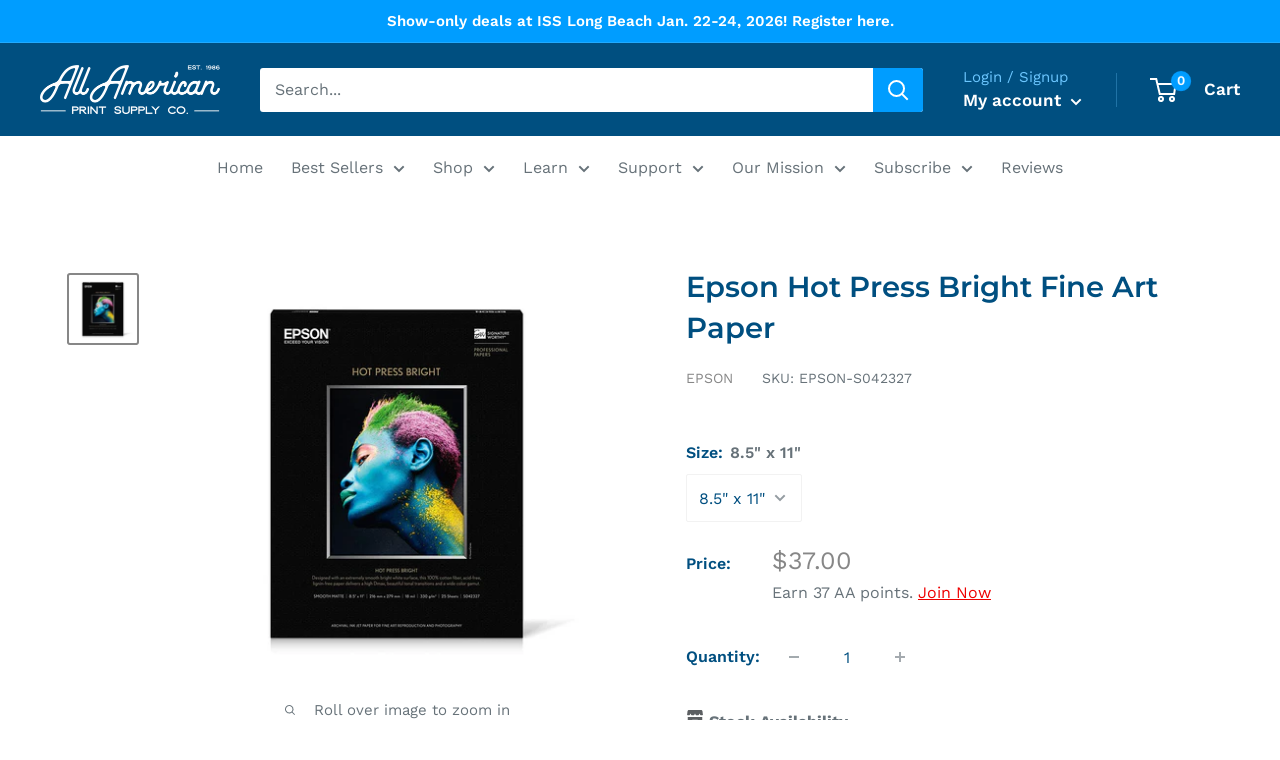

--- FILE ---
content_type: text/html; charset=utf-8
request_url: https://aaprintsupplyco.com/products/epson-hot-press-bright-fine-art-paper-25-sheets
body_size: 42067
content:
<!doctype html>

<script>
window.addEventListener('load', function() {
  window.renderBadge = function() {
    var ratingBadgeContainer = document.createElement("div");
    document.body.appendChild(ratingBadgeContainer);
    window.gapi.load('ratingbadge', function() {
      window.gapi.ratingbadge.render(ratingBadgeContainer, {"merchant_id": 169208037});
    });
  }
  var gapi = document.createElement('script');
  gapi.src = 'https://apis.google.com/js/platform.js?onload=renderBadge';
  gapi.async = true;
  document.body.appendChild(gapi);
});
</script>

<html class="no-js" lang="en">
  <head>

<meta name="google-site-verification" content="0udmpdB_12HK_21A8W5NYgVE4j1t_V-fqeb-FxGmhzY" />


<!-- Lead Capture Codes by leadforensics 11.29 - Lazy Loaded -->
<script>
window.addEventListener('load', function() {
  var lf = document.createElement('script');
  lf.src = 'https://secure.innovation-perceptive52.com/js/789393.js';
  document.body.appendChild(lf);
});
</script>
<noscript><img alt="" src="https://secure.innovation-perceptive52.com/789393.png"
style="display:none;" /></noscript>

<!-- Google Tag Manager -->
<script>(function(w,d,s,l,i){w[l]=w[l]||[];w[l].push({'gtm.start':
new Date().getTime(),event:'gtm.js'});var f=d.getElementsByTagName(s)[0],
j=d.createElement(s),dl=l!='dataLayer'?'&l='+l:'';j.async=true;j.src=
'https://www.googletagmanager.com/gtm.js?id='+i+dl;f.parentNode.insertBefore(j,f);
})(window,document,'script','dataLayer','GTM-N2X86C5');</script>
<!-- End Google Tag Manager -->

<!-- Google Ads Remarketing Tag Version 2.16 START -->

<!-- CODE SETTINGS START -->
<!-- CODE SETTINGS START -->

<!-- Please add your Google Ads Audience Source Tag ID -->


<!-- Please add your alpha2 code, you can find it here: https://help.shopify.com/en/api/custom-storefronts/storefront-api/reference/enum/countrycode -->


<!-- set your product id values are default, product_id, parent_id, sku-->


<!-- CODE SETTINGS END -->
<!-- CODE SETTINGS END -->

<!-- ==================================== -->
<!-- DO NOT EDIT ANYTHING BELOW THIS LINE -->

<script async src="https://www.googletagmanager.com/gtag/js?id=AW-"></script><script>
  window.dataLayer = window.dataLayer || [];
  function gtag(){dataLayer.push(arguments);}
  gtag('js', new Date());
  gtag('config', 'AW-');
</script>



<script>
  gtag('event', 'view_item', {
    'send_to': 'AW-',
  	  'value': 37.00,
	
    'items': [{
			'id': 'shopify_US_4805451448404_32962896953428',
      'google_business_vertical': 'retail'
    }]
	
  });
</script>
<!-- Google Ads Remarketing Tag Version 2.16 END -->
    
    <meta charset="utf-8">
    <meta name="viewport" content="width=device-width, initial-scale=1.0, height=device-height, minimum-scale=1.0, maximum-scale=1.0">
    <meta name="theme-color" content="#878787"><title>Epson Hot Press Bright Fine Art Paper - 25 Sheets | AA Print Supply
</title><meta name="description" content="EPSON-S042327 to S042331 An acid free, 100% cotton rag media with a bright smooth finish."><link rel="canonical" href="https://aaprintsupplyco.com/products/epson-hot-press-bright-fine-art-paper-25-sheets"><link rel="shortcut icon" href="//aaprintsupplyco.com/cdn/shop/files/AA_Logo_a499a4f9-bb91-4751-8de5-51a708dcfaed_96x96.png?v=1663888536" type="image/png"><link rel="preload" as="style" href="//aaprintsupplyco.com/cdn/shop/t/29/assets/theme.css?v=31208832170153267561757620969">
    <link rel="preload" as="script" href="//aaprintsupplyco.com/cdn/shop/t/29/assets/theme.js?v=101733882353870790881738369859">
    <link rel="preconnect" href="https://cdn.shopify.com">
    <link rel="preconnect" href="https://fonts.shopifycdn.com">
    <link rel="dns-prefetch" href="https://productreviews.shopifycdn.com">
    <link rel="dns-prefetch" href="https://ajax.googleapis.com">
    <link rel="dns-prefetch" href="https://maps.googleapis.com">
    <link rel="dns-prefetch" href="https://maps.gstatic.com">

    <meta property="og:type" content="product">
  <meta property="og:title" content="Epson Hot Press Bright Fine Art Paper"><meta property="og:image" content="http://aaprintsupplyco.com/cdn/shop/products/EPSON-Hot-Press-Bright.jpg?v=1746114102">
    <meta property="og:image:secure_url" content="https://aaprintsupplyco.com/cdn/shop/products/EPSON-Hot-Press-Bright.jpg?v=1746114102">
    <meta property="og:image:width" content="1300">
    <meta property="og:image:height" content="1300"><meta property="product:price:amount" content="37.00">
  <meta property="product:price:currency" content="USD"><meta property="og:description" content="EPSON-S042327 to S042331 An acid free, 100% cotton rag media with a bright smooth finish."><meta property="og:url" content="https://aaprintsupplyco.com/products/epson-hot-press-bright-fine-art-paper-25-sheets">
<meta property="og:site_name" content="All American Print Supply Co."><meta name="twitter:card" content="summary"><meta name="twitter:title" content="Epson Hot Press Bright Fine Art Paper">
  <meta name="twitter:description" content="Epson Hot Press Bright Paper
An acid free, 100% cotton rag media with a bright smooth finish. This paper has an extremely-high color gamut and black density.
Paper Specifications:

Smooth Matte Finish
17 mil (sheet)/ 16 mil(roll)
98% Opacity
96 ISO Brightness
Acid Free
pH Buffered
">
  <meta name="twitter:image" content="https://aaprintsupplyco.com/cdn/shop/products/EPSON-Hot-Press-Bright_600x600_crop_center.jpg?v=1746114102">
    <link rel="preload" href="//aaprintsupplyco.com/cdn/fonts/montserrat/montserrat_n6.1326b3e84230700ef15b3a29fb520639977513e0.woff2" as="font" type="font/woff2" crossorigin><link rel="preload" href="//aaprintsupplyco.com/cdn/fonts/work_sans/worksans_n4.b7973b3d07d0ace13de1b1bea9c45759cdbe12cf.woff2" as="font" type="font/woff2" crossorigin><style>
  @font-face {
  font-family: Montserrat;
  font-weight: 600;
  font-style: normal;
  font-display: swap;
  src: url("//aaprintsupplyco.com/cdn/fonts/montserrat/montserrat_n6.1326b3e84230700ef15b3a29fb520639977513e0.woff2") format("woff2"),
       url("//aaprintsupplyco.com/cdn/fonts/montserrat/montserrat_n6.652f051080eb14192330daceed8cd53dfdc5ead9.woff") format("woff");
}

  @font-face {
  font-family: "Work Sans";
  font-weight: 400;
  font-style: normal;
  font-display: swap;
  src: url("//aaprintsupplyco.com/cdn/fonts/work_sans/worksans_n4.b7973b3d07d0ace13de1b1bea9c45759cdbe12cf.woff2") format("woff2"),
       url("//aaprintsupplyco.com/cdn/fonts/work_sans/worksans_n4.cf5ceb1e6d373a9505e637c1aff0a71d0959556d.woff") format("woff");
}

@font-face {
  font-family: "Work Sans";
  font-weight: 600;
  font-style: normal;
  font-display: swap;
  src: url("//aaprintsupplyco.com/cdn/fonts/work_sans/worksans_n6.75811c3bd5161ea6e3ceb2d48ca889388f9bd5fe.woff2") format("woff2"),
       url("//aaprintsupplyco.com/cdn/fonts/work_sans/worksans_n6.defcf26f28f3fa3df4555714d3f2e0f1217d7772.woff") format("woff");
}

@font-face {
  font-family: Montserrat;
  font-weight: 600;
  font-style: italic;
  font-display: swap;
  src: url("//aaprintsupplyco.com/cdn/fonts/montserrat/montserrat_i6.e90155dd2f004112a61c0322d66d1f59dadfa84b.woff2") format("woff2"),
       url("//aaprintsupplyco.com/cdn/fonts/montserrat/montserrat_i6.41470518d8e9d7f1bcdd29a447c2397e5393943f.woff") format("woff");
}


  @font-face {
  font-family: "Work Sans";
  font-weight: 700;
  font-style: normal;
  font-display: swap;
  src: url("//aaprintsupplyco.com/cdn/fonts/work_sans/worksans_n7.e2cf5bd8f2c7e9d30c030f9ea8eafc69f5a92f7b.woff2") format("woff2"),
       url("//aaprintsupplyco.com/cdn/fonts/work_sans/worksans_n7.20f1c80359e7f7b4327b81543e1acb5c32cd03cd.woff") format("woff");
}

  @font-face {
  font-family: "Work Sans";
  font-weight: 400;
  font-style: italic;
  font-display: swap;
  src: url("//aaprintsupplyco.com/cdn/fonts/work_sans/worksans_i4.16ff51e3e71fc1d09ff97b9ff9ccacbeeb384ec4.woff2") format("woff2"),
       url("//aaprintsupplyco.com/cdn/fonts/work_sans/worksans_i4.ed4a1418cba5b7f04f79e4d5c8a5f1a6bd34f23b.woff") format("woff");
}

  @font-face {
  font-family: "Work Sans";
  font-weight: 700;
  font-style: italic;
  font-display: swap;
  src: url("//aaprintsupplyco.com/cdn/fonts/work_sans/worksans_i7.7cdba6320b03c03dcaa365743a4e0e729fe97e54.woff2") format("woff2"),
       url("//aaprintsupplyco.com/cdn/fonts/work_sans/worksans_i7.42a9f4016982495f4c0b0fb3dc64cf8f2d0c3eaa.woff") format("woff");
}


  :root {
    --default-text-font-size : 15px;
    --base-text-font-size    : 16px;
    --heading-font-family    : Montserrat, sans-serif;
    --heading-font-weight    : 600;
    --heading-font-style     : normal;
    --text-font-family       : "Work Sans", sans-serif;
    --text-font-weight       : 400;
    --text-font-style        : normal;
    --text-font-bolder-weight: 600;
    --text-link-decoration   : underline;

    --text-color               : #677279;
    --text-color-rgb           : 103, 114, 121;
    --heading-color            : #004f80;
    --border-color             : #ffffff;
    --border-color-rgb         : 255, 255, 255;
    --form-border-color        : #f2f2f2;
    --accent-color             : #878787;
    --accent-color-rgb         : 135, 135, 135;
    --link-color               : #004f80;
    --link-color-hover         : #002034;
    --background               : #ffffff;
    --secondary-background     : #ffffff;
    --secondary-background-rgb : 255, 255, 255;
    --accent-background        : rgba(135, 135, 135, 0.08);

    --input-background: #ffffff;

    --error-color       : #ff0000;
    --error-background  : rgba(255, 0, 0, 0.07);
    --success-color     : #00aa00;
    --success-background: rgba(0, 170, 0, 0.11);

    --primary-button-background      : #004f80;
    --primary-button-background-rgb  : 0, 79, 128;
    --primary-button-text-color      : #ffffff;
    --secondary-button-background    : #004f80;
    --secondary-button-background-rgb: 0, 79, 128;
    --secondary-button-text-color    : #ffffff;

    --header-background      : #004f80;
    --header-text-color      : #ffffff;
    --header-light-text-color: #6cc7ff;
    --header-border-color    : rgba(108, 199, 255, 0.3);
    --header-accent-color    : #009dff;

    --footer-background-color:    #131313;
    --footer-heading-text-color:  #34a3e7;
    --footer-body-text-color:     #ffffff;
    --footer-body-text-color-rgb: 255, 255, 255;
    --footer-accent-color:        #009dff;
    --footer-accent-color-rgb:    0, 157, 255;
    --footer-border:              none;
    
    --flickity-arrow-color: #cccccc;--product-on-sale-accent           : #ee0000;
    --product-on-sale-accent-rgb       : 238, 0, 0;
    --product-on-sale-color            : #ffffff;
    --product-in-stock-color           : #008a00;
    --product-low-stock-color          : #ee0000;
    --product-sold-out-color           : #8a9297;
    --product-custom-label-1-background: #008a00;
    --product-custom-label-1-color     : #ffffff;
    --product-custom-label-2-background: #00a500;
    --product-custom-label-2-color     : #ffffff;
    --product-review-star-color        : #ffbd00;

    --mobile-container-gutter : 20px;
    --desktop-container-gutter: 40px;

    /* Shopify related variables */
    --payment-terms-background-color: #ffffff;
  }
</style>

<script>
  // IE11 does not have support for CSS variables, so we have to polyfill them
  if (!(((window || {}).CSS || {}).supports && window.CSS.supports('(--a: 0)'))) {
    const script = document.createElement('script');
    script.type = 'text/javascript';
    script.src = 'https://cdn.jsdelivr.net/npm/css-vars-ponyfill@2';
    script.onload = function() {
      cssVars({});
    };

    document.getElementsByTagName('head')[0].appendChild(script);
  }
</script>


    <script>window.performance && window.performance.mark && window.performance.mark('shopify.content_for_header.start');</script><meta name="google-site-verification" content="4MNvw3_sOtoj_MtHgnuikUlVcd12PAvWV0AthIvjhSM">
<meta id="shopify-digital-wallet" name="shopify-digital-wallet" content="/6802440276/digital_wallets/dialog">
<meta name="shopify-checkout-api-token" content="324de41d2354c6fdc5c785ba5d0aa3c8">
<meta id="in-context-paypal-metadata" data-shop-id="6802440276" data-venmo-supported="true" data-environment="production" data-locale="en_US" data-paypal-v4="true" data-currency="USD">
<link rel="alternate" type="application/json+oembed" href="https://aaprintsupplyco.com/products/epson-hot-press-bright-fine-art-paper-25-sheets.oembed">
<script async="async" src="/checkouts/internal/preloads.js?locale=en-US"></script>
<link rel="preconnect" href="https://shop.app" crossorigin="anonymous">
<script async="async" src="https://shop.app/checkouts/internal/preloads.js?locale=en-US&shop_id=6802440276" crossorigin="anonymous"></script>
<script id="shopify-features" type="application/json">{"accessToken":"324de41d2354c6fdc5c785ba5d0aa3c8","betas":["rich-media-storefront-analytics"],"domain":"aaprintsupplyco.com","predictiveSearch":true,"shopId":6802440276,"locale":"en"}</script>
<script>var Shopify = Shopify || {};
Shopify.shop = "aaprintsupplyco.myshopify.com";
Shopify.locale = "en";
Shopify.currency = {"active":"USD","rate":"1.0"};
Shopify.country = "US";
Shopify.theme = {"name":"Warehouse (2.0) v2.8.4","id":121641369684,"schema_name":"Warehouse","schema_version":"2.8.4","theme_store_id":871,"role":"main"};
Shopify.theme.handle = "null";
Shopify.theme.style = {"id":null,"handle":null};
Shopify.cdnHost = "aaprintsupplyco.com/cdn";
Shopify.routes = Shopify.routes || {};
Shopify.routes.root = "/";</script>
<script type="module">!function(o){(o.Shopify=o.Shopify||{}).modules=!0}(window);</script>
<script>!function(o){function n(){var o=[];function n(){o.push(Array.prototype.slice.apply(arguments))}return n.q=o,n}var t=o.Shopify=o.Shopify||{};t.loadFeatures=n(),t.autoloadFeatures=n()}(window);</script>
<script>
  window.ShopifyPay = window.ShopifyPay || {};
  window.ShopifyPay.apiHost = "shop.app\/pay";
  window.ShopifyPay.redirectState = null;
</script>
<script id="shop-js-analytics" type="application/json">{"pageType":"product"}</script>
<script defer="defer" async type="module" src="//aaprintsupplyco.com/cdn/shopifycloud/shop-js/modules/v2/client.init-shop-cart-sync_C5BV16lS.en.esm.js"></script>
<script defer="defer" async type="module" src="//aaprintsupplyco.com/cdn/shopifycloud/shop-js/modules/v2/chunk.common_CygWptCX.esm.js"></script>
<script type="module">
  await import("//aaprintsupplyco.com/cdn/shopifycloud/shop-js/modules/v2/client.init-shop-cart-sync_C5BV16lS.en.esm.js");
await import("//aaprintsupplyco.com/cdn/shopifycloud/shop-js/modules/v2/chunk.common_CygWptCX.esm.js");

  window.Shopify.SignInWithShop?.initShopCartSync?.({"fedCMEnabled":true,"windoidEnabled":true});

</script>
<script>
  window.Shopify = window.Shopify || {};
  if (!window.Shopify.featureAssets) window.Shopify.featureAssets = {};
  window.Shopify.featureAssets['shop-js'] = {"shop-cart-sync":["modules/v2/client.shop-cart-sync_ZFArdW7E.en.esm.js","modules/v2/chunk.common_CygWptCX.esm.js"],"init-fed-cm":["modules/v2/client.init-fed-cm_CmiC4vf6.en.esm.js","modules/v2/chunk.common_CygWptCX.esm.js"],"shop-button":["modules/v2/client.shop-button_tlx5R9nI.en.esm.js","modules/v2/chunk.common_CygWptCX.esm.js"],"shop-cash-offers":["modules/v2/client.shop-cash-offers_DOA2yAJr.en.esm.js","modules/v2/chunk.common_CygWptCX.esm.js","modules/v2/chunk.modal_D71HUcav.esm.js"],"init-windoid":["modules/v2/client.init-windoid_sURxWdc1.en.esm.js","modules/v2/chunk.common_CygWptCX.esm.js"],"shop-toast-manager":["modules/v2/client.shop-toast-manager_ClPi3nE9.en.esm.js","modules/v2/chunk.common_CygWptCX.esm.js"],"init-shop-email-lookup-coordinator":["modules/v2/client.init-shop-email-lookup-coordinator_B8hsDcYM.en.esm.js","modules/v2/chunk.common_CygWptCX.esm.js"],"init-shop-cart-sync":["modules/v2/client.init-shop-cart-sync_C5BV16lS.en.esm.js","modules/v2/chunk.common_CygWptCX.esm.js"],"avatar":["modules/v2/client.avatar_BTnouDA3.en.esm.js"],"pay-button":["modules/v2/client.pay-button_FdsNuTd3.en.esm.js","modules/v2/chunk.common_CygWptCX.esm.js"],"init-customer-accounts":["modules/v2/client.init-customer-accounts_DxDtT_ad.en.esm.js","modules/v2/client.shop-login-button_C5VAVYt1.en.esm.js","modules/v2/chunk.common_CygWptCX.esm.js","modules/v2/chunk.modal_D71HUcav.esm.js"],"init-shop-for-new-customer-accounts":["modules/v2/client.init-shop-for-new-customer-accounts_ChsxoAhi.en.esm.js","modules/v2/client.shop-login-button_C5VAVYt1.en.esm.js","modules/v2/chunk.common_CygWptCX.esm.js","modules/v2/chunk.modal_D71HUcav.esm.js"],"shop-login-button":["modules/v2/client.shop-login-button_C5VAVYt1.en.esm.js","modules/v2/chunk.common_CygWptCX.esm.js","modules/v2/chunk.modal_D71HUcav.esm.js"],"init-customer-accounts-sign-up":["modules/v2/client.init-customer-accounts-sign-up_CPSyQ0Tj.en.esm.js","modules/v2/client.shop-login-button_C5VAVYt1.en.esm.js","modules/v2/chunk.common_CygWptCX.esm.js","modules/v2/chunk.modal_D71HUcav.esm.js"],"shop-follow-button":["modules/v2/client.shop-follow-button_Cva4Ekp9.en.esm.js","modules/v2/chunk.common_CygWptCX.esm.js","modules/v2/chunk.modal_D71HUcav.esm.js"],"checkout-modal":["modules/v2/client.checkout-modal_BPM8l0SH.en.esm.js","modules/v2/chunk.common_CygWptCX.esm.js","modules/v2/chunk.modal_D71HUcav.esm.js"],"lead-capture":["modules/v2/client.lead-capture_Bi8yE_yS.en.esm.js","modules/v2/chunk.common_CygWptCX.esm.js","modules/v2/chunk.modal_D71HUcav.esm.js"],"shop-login":["modules/v2/client.shop-login_D6lNrXab.en.esm.js","modules/v2/chunk.common_CygWptCX.esm.js","modules/v2/chunk.modal_D71HUcav.esm.js"],"payment-terms":["modules/v2/client.payment-terms_CZxnsJam.en.esm.js","modules/v2/chunk.common_CygWptCX.esm.js","modules/v2/chunk.modal_D71HUcav.esm.js"]};
</script>
<script>(function() {
  var isLoaded = false;
  function asyncLoad() {
    if (isLoaded) return;
    isLoaded = true;
    var urls = ["https:\/\/d3hw6dc1ow8pp2.cloudfront.net\/reviewsWidget.min.js?shop=aaprintsupplyco.myshopify.com","https:\/\/js.smile.io\/v1\/smile-shopify.js?shop=aaprintsupplyco.myshopify.com","\/\/cdn.shopify.com\/proxy\/13a820896b4568c48ee691ca161982c1b7ddf0efce1a07a62d3933903edabd42\/api.goaffpro.com\/loader.js?shop=aaprintsupplyco.myshopify.com\u0026sp-cache-control=cHVibGljLCBtYXgtYWdlPTkwMA","https:\/\/app.cpscentral.com\/admside\/js\/Shopify_App\/shopify.js?shop=aaprintsupplyco.myshopify.com","https:\/\/app.cpscentral.com\/admside\/js\/Shopify_App\/shopify_cart.js?shop=aaprintsupplyco.myshopify.com","https:\/\/cdn.shopify.com\/s\/files\/1\/0068\/0244\/0276\/t\/29\/assets\/appstle-init.js?v=1678106372\u0026shop=aaprintsupplyco.myshopify.com","https:\/\/cdn-app.sealsubscriptions.com\/shopify\/public\/js\/sealsubscriptions.js?shop=aaprintsupplyco.myshopify.com","https:\/\/api-na1.hubapi.com\/scriptloader\/v1\/5276889.js?shop=aaprintsupplyco.myshopify.com","https:\/\/dr4qe3ddw9y32.cloudfront.net\/awin-shopify-integration-code.js?aid=95629\u0026v=shopifyApp_5.2.5\u0026ts=1765921705779\u0026shop=aaprintsupplyco.myshopify.com","https:\/\/searchanise-ef84.kxcdn.com\/widgets\/shopify\/init.js?a=2a1a3n2H1B\u0026shop=aaprintsupplyco.myshopify.com","https:\/\/uw-egcr.s3.eu-west-2.amazonaws.com\/egcr-badge-aaprintsupplyco.myshopify.com.js?shop=aaprintsupplyco.myshopify.com"];
    for (var i = 0; i < urls.length; i++) {
      var s = document.createElement('script');
      s.type = 'text/javascript';
      s.async = true;
      s.src = urls[i];
      var x = document.getElementsByTagName('script')[0];
      x.parentNode.insertBefore(s, x);
    }
  };
  if(window.attachEvent) {
    window.attachEvent('onload', asyncLoad);
  } else {
    window.addEventListener('load', asyncLoad, false);
  }
})();</script>
<script id="__st">var __st={"a":6802440276,"offset":-18000,"reqid":"f918dc9a-32ad-4733-b0d7-55712adf872e-1768722732","pageurl":"aaprintsupplyco.com\/products\/epson-hot-press-bright-fine-art-paper-25-sheets","u":"a152d9abd0db","p":"product","rtyp":"product","rid":4805451448404};</script>
<script>window.ShopifyPaypalV4VisibilityTracking = true;</script>
<script id="captcha-bootstrap">!function(){'use strict';const t='contact',e='account',n='new_comment',o=[[t,t],['blogs',n],['comments',n],[t,'customer']],c=[[e,'customer_login'],[e,'guest_login'],[e,'recover_customer_password'],[e,'create_customer']],r=t=>t.map((([t,e])=>`form[action*='/${t}']:not([data-nocaptcha='true']) input[name='form_type'][value='${e}']`)).join(','),a=t=>()=>t?[...document.querySelectorAll(t)].map((t=>t.form)):[];function s(){const t=[...o],e=r(t);return a(e)}const i='password',u='form_key',d=['recaptcha-v3-token','g-recaptcha-response','h-captcha-response',i],f=()=>{try{return window.sessionStorage}catch{return}},m='__shopify_v',_=t=>t.elements[u];function p(t,e,n=!1){try{const o=window.sessionStorage,c=JSON.parse(o.getItem(e)),{data:r}=function(t){const{data:e,action:n}=t;return t[m]||n?{data:e,action:n}:{data:t,action:n}}(c);for(const[e,n]of Object.entries(r))t.elements[e]&&(t.elements[e].value=n);n&&o.removeItem(e)}catch(o){console.error('form repopulation failed',{error:o})}}const l='form_type',E='cptcha';function T(t){t.dataset[E]=!0}const w=window,h=w.document,L='Shopify',v='ce_forms',y='captcha';let A=!1;((t,e)=>{const n=(g='f06e6c50-85a8-45c8-87d0-21a2b65856fe',I='https://cdn.shopify.com/shopifycloud/storefront-forms-hcaptcha/ce_storefront_forms_captcha_hcaptcha.v1.5.2.iife.js',D={infoText:'Protected by hCaptcha',privacyText:'Privacy',termsText:'Terms'},(t,e,n)=>{const o=w[L][v],c=o.bindForm;if(c)return c(t,g,e,D).then(n);var r;o.q.push([[t,g,e,D],n]),r=I,A||(h.body.append(Object.assign(h.createElement('script'),{id:'captcha-provider',async:!0,src:r})),A=!0)});var g,I,D;w[L]=w[L]||{},w[L][v]=w[L][v]||{},w[L][v].q=[],w[L][y]=w[L][y]||{},w[L][y].protect=function(t,e){n(t,void 0,e),T(t)},Object.freeze(w[L][y]),function(t,e,n,w,h,L){const[v,y,A,g]=function(t,e,n){const i=e?o:[],u=t?c:[],d=[...i,...u],f=r(d),m=r(i),_=r(d.filter((([t,e])=>n.includes(e))));return[a(f),a(m),a(_),s()]}(w,h,L),I=t=>{const e=t.target;return e instanceof HTMLFormElement?e:e&&e.form},D=t=>v().includes(t);t.addEventListener('submit',(t=>{const e=I(t);if(!e)return;const n=D(e)&&!e.dataset.hcaptchaBound&&!e.dataset.recaptchaBound,o=_(e),c=g().includes(e)&&(!o||!o.value);(n||c)&&t.preventDefault(),c&&!n&&(function(t){try{if(!f())return;!function(t){const e=f();if(!e)return;const n=_(t);if(!n)return;const o=n.value;o&&e.removeItem(o)}(t);const e=Array.from(Array(32),(()=>Math.random().toString(36)[2])).join('');!function(t,e){_(t)||t.append(Object.assign(document.createElement('input'),{type:'hidden',name:u})),t.elements[u].value=e}(t,e),function(t,e){const n=f();if(!n)return;const o=[...t.querySelectorAll(`input[type='${i}']`)].map((({name:t})=>t)),c=[...d,...o],r={};for(const[a,s]of new FormData(t).entries())c.includes(a)||(r[a]=s);n.setItem(e,JSON.stringify({[m]:1,action:t.action,data:r}))}(t,e)}catch(e){console.error('failed to persist form',e)}}(e),e.submit())}));const S=(t,e)=>{t&&!t.dataset[E]&&(n(t,e.some((e=>e===t))),T(t))};for(const o of['focusin','change'])t.addEventListener(o,(t=>{const e=I(t);D(e)&&S(e,y())}));const B=e.get('form_key'),M=e.get(l),P=B&&M;t.addEventListener('DOMContentLoaded',(()=>{const t=y();if(P)for(const e of t)e.elements[l].value===M&&p(e,B);[...new Set([...A(),...v().filter((t=>'true'===t.dataset.shopifyCaptcha))])].forEach((e=>S(e,t)))}))}(h,new URLSearchParams(w.location.search),n,t,e,['guest_login'])})(!0,!0)}();</script>
<script integrity="sha256-4kQ18oKyAcykRKYeNunJcIwy7WH5gtpwJnB7kiuLZ1E=" data-source-attribution="shopify.loadfeatures" defer="defer" src="//aaprintsupplyco.com/cdn/shopifycloud/storefront/assets/storefront/load_feature-a0a9edcb.js" crossorigin="anonymous"></script>
<script crossorigin="anonymous" defer="defer" src="//aaprintsupplyco.com/cdn/shopifycloud/storefront/assets/shopify_pay/storefront-65b4c6d7.js?v=20250812"></script>
<script data-source-attribution="shopify.dynamic_checkout.dynamic.init">var Shopify=Shopify||{};Shopify.PaymentButton=Shopify.PaymentButton||{isStorefrontPortableWallets:!0,init:function(){window.Shopify.PaymentButton.init=function(){};var t=document.createElement("script");t.src="https://aaprintsupplyco.com/cdn/shopifycloud/portable-wallets/latest/portable-wallets.en.js",t.type="module",document.head.appendChild(t)}};
</script>
<script data-source-attribution="shopify.dynamic_checkout.buyer_consent">
  function portableWalletsHideBuyerConsent(e){var t=document.getElementById("shopify-buyer-consent"),n=document.getElementById("shopify-subscription-policy-button");t&&n&&(t.classList.add("hidden"),t.setAttribute("aria-hidden","true"),n.removeEventListener("click",e))}function portableWalletsShowBuyerConsent(e){var t=document.getElementById("shopify-buyer-consent"),n=document.getElementById("shopify-subscription-policy-button");t&&n&&(t.classList.remove("hidden"),t.removeAttribute("aria-hidden"),n.addEventListener("click",e))}window.Shopify?.PaymentButton&&(window.Shopify.PaymentButton.hideBuyerConsent=portableWalletsHideBuyerConsent,window.Shopify.PaymentButton.showBuyerConsent=portableWalletsShowBuyerConsent);
</script>
<script data-source-attribution="shopify.dynamic_checkout.cart.bootstrap">document.addEventListener("DOMContentLoaded",(function(){function t(){return document.querySelector("shopify-accelerated-checkout-cart, shopify-accelerated-checkout")}if(t())Shopify.PaymentButton.init();else{new MutationObserver((function(e,n){t()&&(Shopify.PaymentButton.init(),n.disconnect())})).observe(document.body,{childList:!0,subtree:!0})}}));
</script>
<link id="shopify-accelerated-checkout-styles" rel="stylesheet" media="screen" href="https://aaprintsupplyco.com/cdn/shopifycloud/portable-wallets/latest/accelerated-checkout-backwards-compat.css" crossorigin="anonymous">
<style id="shopify-accelerated-checkout-cart">
        #shopify-buyer-consent {
  margin-top: 1em;
  display: inline-block;
  width: 100%;
}

#shopify-buyer-consent.hidden {
  display: none;
}

#shopify-subscription-policy-button {
  background: none;
  border: none;
  padding: 0;
  text-decoration: underline;
  font-size: inherit;
  cursor: pointer;
}

#shopify-subscription-policy-button::before {
  box-shadow: none;
}

      </style>

<script>window.performance && window.performance.mark && window.performance.mark('shopify.content_for_header.end');</script>

    <link rel="stylesheet" href="//aaprintsupplyco.com/cdn/shop/t/29/assets/theme.css?v=31208832170153267561757620969">

    
  <script type="application/ld+json">
  {
    "@context": "https://schema.org",
    "@type": "Product",
    "productID": 4805451448404,
    "offers": [{
          "@type": "Offer",
          "name": "8.5\" x 11\"",
          "availability":"https://schema.org/InStock",
          "price": 37.0,
          "priceCurrency": "USD",
          "priceValidUntil": "2026-01-28","sku": "EPSON-S042327",
            "mpn": "10343871229",
          "url": "/products/epson-hot-press-bright-fine-art-paper-25-sheets?variant=32962896953428"
        },
{
          "@type": "Offer",
          "name": "13\" x 19\"",
          "availability":"https://schema.org/InStock",
          "price": 102.0,
          "priceCurrency": "USD",
          "priceValidUntil": "2026-01-28","sku": "EPSON-S042330",
            "mpn": "10343871229",
          "url": "/products/epson-hot-press-bright-fine-art-paper-25-sheets?variant=32962896986196"
        },
{
          "@type": "Offer",
          "name": "17\" x 22\"",
          "availability":"https://schema.org/InStock",
          "price": 164.0,
          "priceCurrency": "USD",
          "priceValidUntil": "2026-01-28","sku": "EPSON-S042331",
            "mpn": "10343871229",
          "url": "/products/epson-hot-press-bright-fine-art-paper-25-sheets?variant=32962897018964"
        }
],"brand": {
      "@type": "Brand",
      "name": "Epson"
    },
    "name": "Epson Hot Press Bright Fine Art Paper",
    "description": "Epson Hot Press Bright Paper\nAn acid free, 100% cotton rag media with a bright smooth finish. This paper has an extremely-high color gamut and black density.\nPaper Specifications:\n\nSmooth Matte Finish\n17 mil (sheet)\/ 16 mil(roll)\n98% Opacity\n96 ISO Brightness\nAcid Free\npH Buffered\n",
    "category": "Media Other",
    "url": "/products/epson-hot-press-bright-fine-art-paper-25-sheets",
    "sku": "EPSON-S042327",
    "image": {
      "@type": "ImageObject",
      "url": "https://aaprintsupplyco.com/cdn/shop/products/EPSON-Hot-Press-Bright.jpg?v=1746114102&width=1024",
      "image": "https://aaprintsupplyco.com/cdn/shop/products/EPSON-Hot-Press-Bright.jpg?v=1746114102&width=1024",
      "name": "Epson Hot Press Bright Fine Art Paper",
      "width": "1024",
      "height": "1024"
    }
  }
  </script>



  <script type="application/ld+json">
  {
    "@context": "https://schema.org",
    "@type": "BreadcrumbList",
  "itemListElement": [{
      "@type": "ListItem",
      "position": 1,
      "name": "Home",
      "item": "https://aaprintsupplyco.com"
    },{
          "@type": "ListItem",
          "position": 2,
          "name": "Epson Hot Press Bright Fine Art Paper",
          "item": "https://aaprintsupplyco.com/products/epson-hot-press-bright-fine-art-paper-25-sheets"
        }]
  }
  </script>




<script type="application/ld+json">
{
  "@context": "https://schema.org",
  "@type": "Organization",
  "@id": "https://aaprintsupplyco.com/#organization",
  "name": "All American Print Supply Co.",
  "alternateName": ["AA Print Supply", "AAPS", "All American Print Supply"],
  "url": "https://aaprintsupplyco.com",
  "logo": {
    "@type": "ImageObject",
    "url": "https://cdn.shopify.com/s/files/1/0068/0244/0276/files/AAPrintSupplyProduct_6fb71f6e-655e-4a28-8e77-161c29ae120b.png?v=1705522850",
    "width": 300,
    "height": 60
  },
  "description": "Professional DTF, DTG, UV and screen printing equipment supplier. Trusted since 1986 for expert USA support, financing, and fast shipping.",
  "foundingDate": "1986",
  "sameAs": [
    "https://www.facebook.com/aaprintsupplyco",
    "https://www.instagram.com/aaprintsupplyco/",
    "https://www.youtube.com/c/AAPrintSupplyCo",
    "https://www.tiktok.com/@aaprintsupplyco"
  ],
  "contactPoint": [
    {
      "@type": "ContactPoint",
      "telephone": "+1-714-576-2900",
      "contactType": "customer service",
      "areaServed": "US",
      "availableLanguage": "English"
    },
    {
      "@type": "ContactPoint",
      "telephone": "+1-215-634-2235",
      "contactType": "customer service",
      "areaServed": "US",
      "availableLanguage": "English"
    }
  ],
  "aggregateRating": {
    "@type": "AggregateRating",
    "ratingValue": "4.7",
    "bestRating": "5",
    "worstRating": "1",
    "ratingCount": "1200"
  }
}
</script>


<script type="application/ld+json">
{
  "@context": "https://schema.org",
  "@type": "LocalBusiness",
  "@id": "https://aaprintsupplyco.com/#california",
  "name": "All American Print Supply Co. - California",
  "image": "https://cdn.shopify.com/s/files/1/0068/0244/0276/files/AA_Cerritos_CA.jpg?v=1768596442",
  "url": "https://aaprintsupplyco.com",
  "telephone": "+1-714-576-2900",
  "priceRange": "$$",
  "address": {
    "@type": "PostalAddress",
    "streetAddress": "17511 Valley View Ave",
    "addressLocality": "Cerritos",
    "addressRegion": "CA",
    "postalCode": "90703",
    "addressCountry": "US"
  },
  "geo": {
    "@type": "GeoCoordinates",
    "latitude": 33.8722395,
    "longitude": -118.0293548
  },
  "openingHoursSpecification": [
    {
      "@type": "OpeningHoursSpecification",
      "dayOfWeek": ["Monday", "Tuesday", "Wednesday", "Thursday"],
      "opens": "09:00",
      "closes": "16:30"
    },
    {
      "@type": "OpeningHoursSpecification",
      "dayOfWeek": ["Friday"],
      "opens": "09:00",
      "closes": "16:00"
    }
  ],
  "parentOrganization": {
    "@id": "https://aaprintsupplyco.com/#organization"
  }
}
</script>


<script type="application/ld+json">
{
  "@context": "https://schema.org",
  "@type": "LocalBusiness",
  "@id": "https://aaprintsupplyco.com/#pennsylvania",
  "name": "All American Print Supply Co. - Philadelphia",
  "image": "https://cdn.shopify.com/s/files/1/0068/0244/0276/files/PA_Location.jpg?v=1768596470",
  "url": "https://aaprintsupplyco.com",
  "telephone": "+1-215-634-2235",
  "priceRange": "$$",
  "address": {
    "@type": "PostalAddress",
    "streetAddress": "3020 Darnell Rd",
    "addressLocality": "Philadelphia",
    "addressRegion": "PA",
    "postalCode": "19154",
    "addressCountry": "US"
  },
  "geo": {
    "@type": "GeoCoordinates",
    "latitude": 40.0893832,
    "longitude": -74.991346
  },
  "openingHoursSpecification": [
    {
      "@type": "OpeningHoursSpecification",
      "dayOfWeek": ["Monday", "Tuesday", "Wednesday", "Thursday", "Friday"],
      "opens": "09:00",
      "closes": "16:00"
    }
  ],
  "parentOrganization": {
    "@id": "https://aaprintsupplyco.com/#organization"
  }
}
</script>




    <script>
      // This allows to expose several variables to the global scope, to be used in scripts
      window.theme = {
        pageType: "product",
        cartCount: 0,
        moneyFormat: "${{amount}}",
        moneyWithCurrencyFormat: "${{amount}} USD",
        currencyCodeEnabled: false,
        showDiscount: true,
        discountMode: "saving",
        searchMode: "product,article,page",
        searchUnavailableProducts: "last",
        cartType: "drawer"
      };

      window.routes = {
        rootUrl: "\/",
        rootUrlWithoutSlash: '',
        cartUrl: "\/cart",
        cartAddUrl: "\/cart\/add",
        cartChangeUrl: "\/cart\/change",
        searchUrl: "\/search",
        productRecommendationsUrl: "\/recommendations\/products"
      };

      window.languages = {
        productRegularPrice: "Regular price",
        productSalePrice: "Sale price",
        collectionOnSaleLabel: "Save {{savings}}",
        productFormUnavailable: "Unavailable",
        productFormAddToCart: "Add to cart",
        productFormPreOrder: "Pre-order",
        productFormSoldOut: "Sold out",
        productAdded: "Product has been added to your cart",
        productAddedShort: "Added!",
        shippingEstimatorNoResults: "No shipping could be found for your address.",
        shippingEstimatorOneResult: "There is one shipping rate for your address:",
        shippingEstimatorMultipleResults: "There are {{count}} shipping rates for your address:",
        shippingEstimatorErrors: "There are some errors:"
      };

      window.lazySizesConfig = {
        loadHidden: false,
        hFac: 0.8,
        expFactor: 3,
        customMedia: {
          '--phone': '(max-width: 640px)',
          '--tablet': '(min-width: 641px) and (max-width: 1023px)',
          '--lap': '(min-width: 1024px)'
        }
      };

      document.documentElement.className = document.documentElement.className.replace('no-js', 'js');
    </script><script src="//aaprintsupplyco.com/cdn/shop/t/29/assets/theme.js?v=101733882353870790881738369859" defer></script>
    <script src="//aaprintsupplyco.com/cdn/shop/t/29/assets/custom.js?v=102168333410800118471693360606" defer></script><script>
        (function () {
          window.onpageshow = function() {
            // We force re-freshing the cart content onpageshow, as most browsers will serve a cache copy when hitting the
            // back button, which cause staled data
            document.documentElement.dispatchEvent(new CustomEvent('cart:refresh', {
              bubbles: true,
              detail: {scrollToTop: false}
            }));
          };
        })();
      </script>
  <link rel="preload" href="https://code.jquery.com/jquery-2.2.4.min.js" as="script">
<script src="https://code.jquery.com/jquery-2.2.4.min.js" integrity="sha256-BbhdlvQf/xTY9gja0Dq3HiwQF8LaCRTXxZKRutelT44=" crossorigin="anonymous" defer></script>


    
   <!-- roartheme: Terms and Conditions Checkbox app -->
<!--Gem_Page_Header_Script-->

<link rel="preconnect" href="https://ucarecdn.com">
<link rel="dns-prefetch" href="https://ucarecdn.com">

<link rel="preconnect" href="https://assets.gemcommerce.com">
<link rel="dns-prefetch" href="https://assets.gemcommerce.com">

<link rel="preconnect" href="https://maxcdn.bootstrapcdn.com">
<link rel="dns-prefetch" href="https://maxcdn.bootstrapcdn.com">

<link rel="preconnect" href="https://fonts.gstatic.com">
<link rel="dns-prefetch" href="https://fonts.gstatic.com">

<link rel="preconnect" href="https://fonts.googleapis.com">
<link rel="dns-prefetch" href="https://fonts.googleapis.com">

    


<!--End_Gem_Page_Header_Script-->

<script type="text/javascript">
window.addEventListener('load', function() {
  (function(c,l,a,r,i,t,y){
      c[a]=c[a]||function(){(c[a].q=c[a].q||[]).push(arguments)};
      t=l.createElement(r);t.async=1;t.src="https://www.clarity.ms/tag/"+i;
      y=l.getElementsByTagName(r)[0];y.parentNode.insertBefore(t,y);
  })(window, document, "clarity", "script", "l8fk964fnm");
});
</script>
<!-- BEGIN app block: shopify://apps/gempages-builder/blocks/embed-gp-script-head/20b379d4-1b20-474c-a6ca-665c331919f3 -->











<style>
[data-label="Row"][data-key="row"]{
min-height: 1px!important;
}
</style>






<!-- END app block --><!-- BEGIN app block: shopify://apps/okendo/blocks/theme-settings/bb689e69-ea70-4661-8fb7-ad24a2e23c29 --><!-- BEGIN app snippet: header-metafields -->









    <link href="https://d3hw6dc1ow8pp2.cloudfront.net/styles/main.min.css" rel="stylesheet" type="text/css">
<style type="text/css">
.okeReviews .okeReviews-reviewsWidget-header-controls-writeReview {
        display: inline-block;
    }
    .okeReviews .okeReviews-reviewsWidget.is-okeReviews-empty {
        display: block;
    }
</style>
<script type="application/json" id="oke-reviews-settings">
{"analyticsSettings":{"isWidgetOnScreenTrackingEnabled":false,"provider":"gtag"},"disableInitialReviewsFetchOnProducts":false,"filtersEnabled":false,"initialReviewDisplayCount":5,"locale":"en","localeAndVariant":{"code":"en"},"omitMicrodata":true,"reviewSortOrder":"rating","subscriberId":"549efa67-e74e-47b0-9de7-c5e8feb2caea","widgetTemplateId":"default","starRatingColor":"#FFCF2A","recorderPlus":true,"recorderQandaPlus":true}
</script>

    













<!-- END app snippet -->

<!-- BEGIN app snippet: widget-plus-initialisation-script -->




<!-- END app snippet -->


<!-- END app block --><!-- BEGIN app block: shopify://apps/multi-location-inv/blocks/app-embed/982328e1-99f7-4a7e-8266-6aed71bf0021 -->


  
    <script src="https://cdn.shopify.com/extensions/019bc8d2-cea0-7a5e-8ad1-2f50d795a504/inventory-info-theme-exrtensions-180/assets/common.bundle.js"></script>
  

<style>
  .iia-icon svg{height:18px;width:18px}.iia-disabled-button{pointer-events:none}.iia-hidden {display: none;}
</style>
<script>
      window.inventoryInfo = window.inventoryInfo || {};
      window.inventoryInfo.shop = window.inventoryInfo.shop || {};
      window.inventoryInfo.shop.shopifyDomain = 'aaprintsupplyco.myshopify.com';
      window.inventoryInfo.shop.locale = 'en';
      window.inventoryInfo.pageType = 'product';
      
        window.inventoryInfo.settings = {"hideLocationDetails":true,"uiEnabled":true,"stockMessageRules":[{"titleMsg":"<span class='iiaLocation' style='font-weight: normal; color: #677279'>Seaside Market</span> - Incoming (Please Call)","msg":"{{location-name}} - Incoming (Please Call)","operator":"<=","qty":0},{"qty":1,"msg":"{{location-name}} - Limited Stock Available","operator":"<="},{"qty":2,"threshold":"","titleMsg":"<span class='iia-in-stock'>City Centre Plaza - In Stock</span> <span class='iia-drop-shipped'>Ships from Manufacturer. Expect lead time</span>","operator":">=","msg":"<span class='iia-in-stock'>{{location-name}} - In Stock</span> <span class='iia-drop-shipped'>Ships from Manufacturer. Expect lead time</span>"}],"collectionFiltering":{},"hideSoldOut":true,"css":".iia-info%20%7Bcolor%3A%20red%3B%7D%20%0A.iia-drop-shipped%20%7Bdisplay%3Anone%3B%7D%20%0A.iia-id-60892282964%20.iia-in-stock%20%7Bdisplay%3A%20none%3B%7D%20%20%0A.iia-id-60892282964%20.iia-drop-shipped%20%7Bdisplay%3Ainitial%3B%20color%3A%20red%7D%20%0A.iia-id-60892282964%20.iia-title-text%20%7Bcolor%3A%20red%3B%7D%0A.iia-list-item%20%7Bpadding%3A2px%3B%7D","appSection":true,"hiddenLocation":{"15002599508":false,"37036163156":true},"locationInfo":true,"hiddenCollections":[],"hideBorders":true,"description":"","header":"Stock Availability","locationColor":"#677279","itemTemplate":"","metafield":{},"offlineLocations":{"15002599508":true},"batchProcessing":{},"threshold":true,"legacy":false};
        
      
      
</script>


  
 

 


  <script> 
      window.inventoryInfo = window.inventoryInfo || {};
      window.inventoryInfo.product = window.inventoryInfo.product || {}
      window.inventoryInfo.product.title = "Epson Hot Press Bright Fine Art Paper";
      window.inventoryInfo.product.handle = "epson-hot-press-bright-fine-art-paper-25-sheets";
      window.inventoryInfo.product.id = 4805451448404;
      window.inventoryInfo.product.selectedVairant = 32962896953428;
      window.inventoryInfo.product.defaultVariantOnly = false
      window.inventoryInfo.markets = window.inventoryInfo.markets || {};
      window.inventoryInfo.markets.isoCode = 'US';
      window.inventoryInfo.product.variants = window.inventoryInfo.product.variants || []; 
      
          window.inventoryInfo.product.variants.push({id:32962896953428, 
                                                      title:"8.5&quot; x 11&quot;", 
                                                      available:true,
                                                      incoming: false,
                                                      incomingDate: null
                                                     });
      
          window.inventoryInfo.product.variants.push({id:32962896986196, 
                                                      title:"13&quot; x 19&quot;", 
                                                      available:true,
                                                      incoming: false,
                                                      incomingDate: null
                                                     });
      
          window.inventoryInfo.product.variants.push({id:32962897018964, 
                                                      title:"17&quot; x 22&quot;", 
                                                      available:true,
                                                      incoming: false,
                                                      incomingDate: null
                                                     });
      
       
    </script>

    


 
 
    
      <script src="https://cdn.shopify.com/extensions/019bc8d2-cea0-7a5e-8ad1-2f50d795a504/inventory-info-theme-exrtensions-180/assets/main.bundle.js"></script>
    

<!-- END app block --><script src="https://cdn.shopify.com/extensions/019bc7e9-d98c-71e0-bb25-69de9349bf29/smile-io-266/assets/smile-loader.js" type="text/javascript" defer="defer"></script>
<link href="https://monorail-edge.shopifysvc.com" rel="dns-prefetch">
<script>(function(){if ("sendBeacon" in navigator && "performance" in window) {try {var session_token_from_headers = performance.getEntriesByType('navigation')[0].serverTiming.find(x => x.name == '_s').description;} catch {var session_token_from_headers = undefined;}var session_cookie_matches = document.cookie.match(/_shopify_s=([^;]*)/);var session_token_from_cookie = session_cookie_matches && session_cookie_matches.length === 2 ? session_cookie_matches[1] : "";var session_token = session_token_from_headers || session_token_from_cookie || "";function handle_abandonment_event(e) {var entries = performance.getEntries().filter(function(entry) {return /monorail-edge.shopifysvc.com/.test(entry.name);});if (!window.abandonment_tracked && entries.length === 0) {window.abandonment_tracked = true;var currentMs = Date.now();var navigation_start = performance.timing.navigationStart;var payload = {shop_id: 6802440276,url: window.location.href,navigation_start,duration: currentMs - navigation_start,session_token,page_type: "product"};window.navigator.sendBeacon("https://monorail-edge.shopifysvc.com/v1/produce", JSON.stringify({schema_id: "online_store_buyer_site_abandonment/1.1",payload: payload,metadata: {event_created_at_ms: currentMs,event_sent_at_ms: currentMs}}));}}window.addEventListener('pagehide', handle_abandonment_event);}}());</script>
<script id="web-pixels-manager-setup">(function e(e,d,r,n,o){if(void 0===o&&(o={}),!Boolean(null===(a=null===(i=window.Shopify)||void 0===i?void 0:i.analytics)||void 0===a?void 0:a.replayQueue)){var i,a;window.Shopify=window.Shopify||{};var t=window.Shopify;t.analytics=t.analytics||{};var s=t.analytics;s.replayQueue=[],s.publish=function(e,d,r){return s.replayQueue.push([e,d,r]),!0};try{self.performance.mark("wpm:start")}catch(e){}var l=function(){var e={modern:/Edge?\/(1{2}[4-9]|1[2-9]\d|[2-9]\d{2}|\d{4,})\.\d+(\.\d+|)|Firefox\/(1{2}[4-9]|1[2-9]\d|[2-9]\d{2}|\d{4,})\.\d+(\.\d+|)|Chrom(ium|e)\/(9{2}|\d{3,})\.\d+(\.\d+|)|(Maci|X1{2}).+ Version\/(15\.\d+|(1[6-9]|[2-9]\d|\d{3,})\.\d+)([,.]\d+|)( \(\w+\)|)( Mobile\/\w+|) Safari\/|Chrome.+OPR\/(9{2}|\d{3,})\.\d+\.\d+|(CPU[ +]OS|iPhone[ +]OS|CPU[ +]iPhone|CPU IPhone OS|CPU iPad OS)[ +]+(15[._]\d+|(1[6-9]|[2-9]\d|\d{3,})[._]\d+)([._]\d+|)|Android:?[ /-](13[3-9]|1[4-9]\d|[2-9]\d{2}|\d{4,})(\.\d+|)(\.\d+|)|Android.+Firefox\/(13[5-9]|1[4-9]\d|[2-9]\d{2}|\d{4,})\.\d+(\.\d+|)|Android.+Chrom(ium|e)\/(13[3-9]|1[4-9]\d|[2-9]\d{2}|\d{4,})\.\d+(\.\d+|)|SamsungBrowser\/([2-9]\d|\d{3,})\.\d+/,legacy:/Edge?\/(1[6-9]|[2-9]\d|\d{3,})\.\d+(\.\d+|)|Firefox\/(5[4-9]|[6-9]\d|\d{3,})\.\d+(\.\d+|)|Chrom(ium|e)\/(5[1-9]|[6-9]\d|\d{3,})\.\d+(\.\d+|)([\d.]+$|.*Safari\/(?![\d.]+ Edge\/[\d.]+$))|(Maci|X1{2}).+ Version\/(10\.\d+|(1[1-9]|[2-9]\d|\d{3,})\.\d+)([,.]\d+|)( \(\w+\)|)( Mobile\/\w+|) Safari\/|Chrome.+OPR\/(3[89]|[4-9]\d|\d{3,})\.\d+\.\d+|(CPU[ +]OS|iPhone[ +]OS|CPU[ +]iPhone|CPU IPhone OS|CPU iPad OS)[ +]+(10[._]\d+|(1[1-9]|[2-9]\d|\d{3,})[._]\d+)([._]\d+|)|Android:?[ /-](13[3-9]|1[4-9]\d|[2-9]\d{2}|\d{4,})(\.\d+|)(\.\d+|)|Mobile Safari.+OPR\/([89]\d|\d{3,})\.\d+\.\d+|Android.+Firefox\/(13[5-9]|1[4-9]\d|[2-9]\d{2}|\d{4,})\.\d+(\.\d+|)|Android.+Chrom(ium|e)\/(13[3-9]|1[4-9]\d|[2-9]\d{2}|\d{4,})\.\d+(\.\d+|)|Android.+(UC? ?Browser|UCWEB|U3)[ /]?(15\.([5-9]|\d{2,})|(1[6-9]|[2-9]\d|\d{3,})\.\d+)\.\d+|SamsungBrowser\/(5\.\d+|([6-9]|\d{2,})\.\d+)|Android.+MQ{2}Browser\/(14(\.(9|\d{2,})|)|(1[5-9]|[2-9]\d|\d{3,})(\.\d+|))(\.\d+|)|K[Aa][Ii]OS\/(3\.\d+|([4-9]|\d{2,})\.\d+)(\.\d+|)/},d=e.modern,r=e.legacy,n=navigator.userAgent;return n.match(d)?"modern":n.match(r)?"legacy":"unknown"}(),u="modern"===l?"modern":"legacy",c=(null!=n?n:{modern:"",legacy:""})[u],f=function(e){return[e.baseUrl,"/wpm","/b",e.hashVersion,"modern"===e.buildTarget?"m":"l",".js"].join("")}({baseUrl:d,hashVersion:r,buildTarget:u}),m=function(e){var d=e.version,r=e.bundleTarget,n=e.surface,o=e.pageUrl,i=e.monorailEndpoint;return{emit:function(e){var a=e.status,t=e.errorMsg,s=(new Date).getTime(),l=JSON.stringify({metadata:{event_sent_at_ms:s},events:[{schema_id:"web_pixels_manager_load/3.1",payload:{version:d,bundle_target:r,page_url:o,status:a,surface:n,error_msg:t},metadata:{event_created_at_ms:s}}]});if(!i)return console&&console.warn&&console.warn("[Web Pixels Manager] No Monorail endpoint provided, skipping logging."),!1;try{return self.navigator.sendBeacon.bind(self.navigator)(i,l)}catch(e){}var u=new XMLHttpRequest;try{return u.open("POST",i,!0),u.setRequestHeader("Content-Type","text/plain"),u.send(l),!0}catch(e){return console&&console.warn&&console.warn("[Web Pixels Manager] Got an unhandled error while logging to Monorail."),!1}}}}({version:r,bundleTarget:l,surface:e.surface,pageUrl:self.location.href,monorailEndpoint:e.monorailEndpoint});try{o.browserTarget=l,function(e){var d=e.src,r=e.async,n=void 0===r||r,o=e.onload,i=e.onerror,a=e.sri,t=e.scriptDataAttributes,s=void 0===t?{}:t,l=document.createElement("script"),u=document.querySelector("head"),c=document.querySelector("body");if(l.async=n,l.src=d,a&&(l.integrity=a,l.crossOrigin="anonymous"),s)for(var f in s)if(Object.prototype.hasOwnProperty.call(s,f))try{l.dataset[f]=s[f]}catch(e){}if(o&&l.addEventListener("load",o),i&&l.addEventListener("error",i),u)u.appendChild(l);else{if(!c)throw new Error("Did not find a head or body element to append the script");c.appendChild(l)}}({src:f,async:!0,onload:function(){if(!function(){var e,d;return Boolean(null===(d=null===(e=window.Shopify)||void 0===e?void 0:e.analytics)||void 0===d?void 0:d.initialized)}()){var d=window.webPixelsManager.init(e)||void 0;if(d){var r=window.Shopify.analytics;r.replayQueue.forEach((function(e){var r=e[0],n=e[1],o=e[2];d.publishCustomEvent(r,n,o)})),r.replayQueue=[],r.publish=d.publishCustomEvent,r.visitor=d.visitor,r.initialized=!0}}},onerror:function(){return m.emit({status:"failed",errorMsg:"".concat(f," has failed to load")})},sri:function(e){var d=/^sha384-[A-Za-z0-9+/=]+$/;return"string"==typeof e&&d.test(e)}(c)?c:"",scriptDataAttributes:o}),m.emit({status:"loading"})}catch(e){m.emit({status:"failed",errorMsg:(null==e?void 0:e.message)||"Unknown error"})}}})({shopId: 6802440276,storefrontBaseUrl: "https://aaprintsupplyco.com",extensionsBaseUrl: "https://extensions.shopifycdn.com/cdn/shopifycloud/web-pixels-manager",monorailEndpoint: "https://monorail-edge.shopifysvc.com/unstable/produce_batch",surface: "storefront-renderer",enabledBetaFlags: ["2dca8a86"],webPixelsConfigList: [{"id":"1077903444","configuration":"{\"advertiserId\":\"95629\",\"shopDomain\":\"aaprintsupplyco.myshopify.com\",\"appVersion\":\"shopifyApp_5.2.5\",\"originalNetwork\":\"sas\",\"customTransactionTag\":\"US-AA-AWIN\"}","eventPayloadVersion":"v1","runtimeContext":"STRICT","scriptVersion":"12028261640958a57505ca3bca7d4e66","type":"APP","apiClientId":2887701,"privacyPurposes":["ANALYTICS","MARKETING"],"dataSharingAdjustments":{"protectedCustomerApprovalScopes":["read_customer_personal_data"]}},{"id":"742981716","configuration":"{\"accountID\":\"aaprintsupplyco\"}","eventPayloadVersion":"v1","runtimeContext":"STRICT","scriptVersion":"1d4c781273105676f6b02a329648437f","type":"APP","apiClientId":32196493313,"privacyPurposes":["ANALYTICS","MARKETING","SALE_OF_DATA"],"dataSharingAdjustments":{"protectedCustomerApprovalScopes":["read_customer_address","read_customer_email","read_customer_name","read_customer_personal_data","read_customer_phone"]}},{"id":"396394580","configuration":"{\"shop\":\"aaprintsupplyco.myshopify.com\",\"cookie_duration\":\"1209600\"}","eventPayloadVersion":"v1","runtimeContext":"STRICT","scriptVersion":"a2e7513c3708f34b1f617d7ce88f9697","type":"APP","apiClientId":2744533,"privacyPurposes":["ANALYTICS","MARKETING"],"dataSharingAdjustments":{"protectedCustomerApprovalScopes":["read_customer_address","read_customer_email","read_customer_name","read_customer_personal_data","read_customer_phone"]}},{"id":"269353044","configuration":"{\"config\":\"{\\\"google_tag_ids\\\":[\\\"G-FPWYPLHFHB\\\",\\\"AW-965464167\\\",\\\"GT-TXXBXVG\\\"],\\\"target_country\\\":\\\"US\\\",\\\"gtag_events\\\":[{\\\"type\\\":\\\"begin_checkout\\\",\\\"action_label\\\":[\\\"G-FPWYPLHFHB\\\",\\\"AW-965464167\\\/3NFYCP6-s-sBEOegr8wD\\\"]},{\\\"type\\\":\\\"search\\\",\\\"action_label\\\":[\\\"G-FPWYPLHFHB\\\",\\\"AW-965464167\\\/fD5ICIG_s-sBEOegr8wD\\\"]},{\\\"type\\\":\\\"view_item\\\",\\\"action_label\\\":[\\\"G-FPWYPLHFHB\\\",\\\"AW-965464167\\\/oWeqCPi-s-sBEOegr8wD\\\",\\\"MC-PSRT2KEVWF\\\"]},{\\\"type\\\":\\\"purchase\\\",\\\"action_label\\\":[\\\"G-FPWYPLHFHB\\\",\\\"AW-965464167\\\/4y0TCP29s-sBEOegr8wD\\\",\\\"MC-PSRT2KEVWF\\\"]},{\\\"type\\\":\\\"page_view\\\",\\\"action_label\\\":[\\\"G-FPWYPLHFHB\\\",\\\"AW-965464167\\\/GyWxCPq9s-sBEOegr8wD\\\",\\\"MC-PSRT2KEVWF\\\"]},{\\\"type\\\":\\\"add_payment_info\\\",\\\"action_label\\\":[\\\"G-FPWYPLHFHB\\\",\\\"AW-965464167\\\/H9IDCIS_s-sBEOegr8wD\\\"]},{\\\"type\\\":\\\"add_to_cart\\\",\\\"action_label\\\":[\\\"G-FPWYPLHFHB\\\",\\\"AW-965464167\\\/c--ZCPu-s-sBEOegr8wD\\\"]}],\\\"enable_monitoring_mode\\\":false}\"}","eventPayloadVersion":"v1","runtimeContext":"OPEN","scriptVersion":"b2a88bafab3e21179ed38636efcd8a93","type":"APP","apiClientId":1780363,"privacyPurposes":[],"dataSharingAdjustments":{"protectedCustomerApprovalScopes":["read_customer_address","read_customer_email","read_customer_name","read_customer_personal_data","read_customer_phone"]}},{"id":"219807828","configuration":"{\"pixelCode\":\"CMOLTPRC77U8OC89HF1G\"}","eventPayloadVersion":"v1","runtimeContext":"STRICT","scriptVersion":"22e92c2ad45662f435e4801458fb78cc","type":"APP","apiClientId":4383523,"privacyPurposes":["ANALYTICS","MARKETING","SALE_OF_DATA"],"dataSharingAdjustments":{"protectedCustomerApprovalScopes":["read_customer_address","read_customer_email","read_customer_name","read_customer_personal_data","read_customer_phone"]}},{"id":"91881556","configuration":"{\"pixel_id\":\"897212385183266\",\"pixel_type\":\"facebook_pixel\",\"metaapp_system_user_token\":\"-\"}","eventPayloadVersion":"v1","runtimeContext":"OPEN","scriptVersion":"ca16bc87fe92b6042fbaa3acc2fbdaa6","type":"APP","apiClientId":2329312,"privacyPurposes":["ANALYTICS","MARKETING","SALE_OF_DATA"],"dataSharingAdjustments":{"protectedCustomerApprovalScopes":["read_customer_address","read_customer_email","read_customer_name","read_customer_personal_data","read_customer_phone"]}},{"id":"47120468","configuration":"{\"apiKey\":\"2a1a3n2H1B\", \"host\":\"searchserverapi.com\"}","eventPayloadVersion":"v1","runtimeContext":"STRICT","scriptVersion":"5559ea45e47b67d15b30b79e7c6719da","type":"APP","apiClientId":578825,"privacyPurposes":["ANALYTICS"],"dataSharingAdjustments":{"protectedCustomerApprovalScopes":["read_customer_personal_data"]}},{"id":"36405332","configuration":"{\"tagID\":\"2614416653081\"}","eventPayloadVersion":"v1","runtimeContext":"STRICT","scriptVersion":"18031546ee651571ed29edbe71a3550b","type":"APP","apiClientId":3009811,"privacyPurposes":["ANALYTICS","MARKETING","SALE_OF_DATA"],"dataSharingAdjustments":{"protectedCustomerApprovalScopes":["read_customer_address","read_customer_email","read_customer_name","read_customer_personal_data","read_customer_phone"]}},{"id":"10715220","eventPayloadVersion":"1","runtimeContext":"LAX","scriptVersion":"1","type":"CUSTOM","privacyPurposes":["ANALYTICS","MARKETING","SALE_OF_DATA"],"name":"clarity conversion track"},{"id":"shopify-app-pixel","configuration":"{}","eventPayloadVersion":"v1","runtimeContext":"STRICT","scriptVersion":"0450","apiClientId":"shopify-pixel","type":"APP","privacyPurposes":["ANALYTICS","MARKETING"]},{"id":"shopify-custom-pixel","eventPayloadVersion":"v1","runtimeContext":"LAX","scriptVersion":"0450","apiClientId":"shopify-pixel","type":"CUSTOM","privacyPurposes":["ANALYTICS","MARKETING"]}],isMerchantRequest: false,initData: {"shop":{"name":"All American Print Supply Co.","paymentSettings":{"currencyCode":"USD"},"myshopifyDomain":"aaprintsupplyco.myshopify.com","countryCode":"US","storefrontUrl":"https:\/\/aaprintsupplyco.com"},"customer":null,"cart":null,"checkout":null,"productVariants":[{"price":{"amount":37.0,"currencyCode":"USD"},"product":{"title":"Epson Hot Press Bright Fine Art Paper","vendor":"Epson","id":"4805451448404","untranslatedTitle":"Epson Hot Press Bright Fine Art Paper","url":"\/products\/epson-hot-press-bright-fine-art-paper-25-sheets","type":"Media Other"},"id":"32962896953428","image":{"src":"\/\/aaprintsupplyco.com\/cdn\/shop\/products\/EPSON-Hot-Press-Bright.jpg?v=1746114102"},"sku":"EPSON-S042327","title":"8.5\" x 11\"","untranslatedTitle":"8.5\" x 11\""},{"price":{"amount":102.0,"currencyCode":"USD"},"product":{"title":"Epson Hot Press Bright Fine Art Paper","vendor":"Epson","id":"4805451448404","untranslatedTitle":"Epson Hot Press Bright Fine Art Paper","url":"\/products\/epson-hot-press-bright-fine-art-paper-25-sheets","type":"Media Other"},"id":"32962896986196","image":{"src":"\/\/aaprintsupplyco.com\/cdn\/shop\/products\/EPSON-Hot-Press-Bright.jpg?v=1746114102"},"sku":"EPSON-S042330","title":"13\" x 19\"","untranslatedTitle":"13\" x 19\""},{"price":{"amount":164.0,"currencyCode":"USD"},"product":{"title":"Epson Hot Press Bright Fine Art Paper","vendor":"Epson","id":"4805451448404","untranslatedTitle":"Epson Hot Press Bright Fine Art Paper","url":"\/products\/epson-hot-press-bright-fine-art-paper-25-sheets","type":"Media Other"},"id":"32962897018964","image":{"src":"\/\/aaprintsupplyco.com\/cdn\/shop\/products\/EPSON-Hot-Press-Bright.jpg?v=1746114102"},"sku":"EPSON-S042331","title":"17\" x 22\"","untranslatedTitle":"17\" x 22\""}],"purchasingCompany":null},},"https://aaprintsupplyco.com/cdn","fcfee988w5aeb613cpc8e4bc33m6693e112",{"modern":"","legacy":""},{"shopId":"6802440276","storefrontBaseUrl":"https:\/\/aaprintsupplyco.com","extensionBaseUrl":"https:\/\/extensions.shopifycdn.com\/cdn\/shopifycloud\/web-pixels-manager","surface":"storefront-renderer","enabledBetaFlags":"[\"2dca8a86\"]","isMerchantRequest":"false","hashVersion":"fcfee988w5aeb613cpc8e4bc33m6693e112","publish":"custom","events":"[[\"page_viewed\",{}],[\"product_viewed\",{\"productVariant\":{\"price\":{\"amount\":37.0,\"currencyCode\":\"USD\"},\"product\":{\"title\":\"Epson Hot Press Bright Fine Art Paper\",\"vendor\":\"Epson\",\"id\":\"4805451448404\",\"untranslatedTitle\":\"Epson Hot Press Bright Fine Art Paper\",\"url\":\"\/products\/epson-hot-press-bright-fine-art-paper-25-sheets\",\"type\":\"Media Other\"},\"id\":\"32962896953428\",\"image\":{\"src\":\"\/\/aaprintsupplyco.com\/cdn\/shop\/products\/EPSON-Hot-Press-Bright.jpg?v=1746114102\"},\"sku\":\"EPSON-S042327\",\"title\":\"8.5\\\" x 11\\\"\",\"untranslatedTitle\":\"8.5\\\" x 11\\\"\"}}]]"});</script><script>
  window.ShopifyAnalytics = window.ShopifyAnalytics || {};
  window.ShopifyAnalytics.meta = window.ShopifyAnalytics.meta || {};
  window.ShopifyAnalytics.meta.currency = 'USD';
  var meta = {"product":{"id":4805451448404,"gid":"gid:\/\/shopify\/Product\/4805451448404","vendor":"Epson","type":"Media Other","handle":"epson-hot-press-bright-fine-art-paper-25-sheets","variants":[{"id":32962896953428,"price":3700,"name":"Epson Hot Press Bright Fine Art Paper - 8.5\" x 11\"","public_title":"8.5\" x 11\"","sku":"EPSON-S042327"},{"id":32962896986196,"price":10200,"name":"Epson Hot Press Bright Fine Art Paper - 13\" x 19\"","public_title":"13\" x 19\"","sku":"EPSON-S042330"},{"id":32962897018964,"price":16400,"name":"Epson Hot Press Bright Fine Art Paper - 17\" x 22\"","public_title":"17\" x 22\"","sku":"EPSON-S042331"}],"remote":false},"page":{"pageType":"product","resourceType":"product","resourceId":4805451448404,"requestId":"f918dc9a-32ad-4733-b0d7-55712adf872e-1768722732"}};
  for (var attr in meta) {
    window.ShopifyAnalytics.meta[attr] = meta[attr];
  }
</script>
<script class="analytics">
  (function () {
    var customDocumentWrite = function(content) {
      var jquery = null;

      if (window.jQuery) {
        jquery = window.jQuery;
      } else if (window.Checkout && window.Checkout.$) {
        jquery = window.Checkout.$;
      }

      if (jquery) {
        jquery('body').append(content);
      }
    };

    var hasLoggedConversion = function(token) {
      if (token) {
        return document.cookie.indexOf('loggedConversion=' + token) !== -1;
      }
      return false;
    }

    var setCookieIfConversion = function(token) {
      if (token) {
        var twoMonthsFromNow = new Date(Date.now());
        twoMonthsFromNow.setMonth(twoMonthsFromNow.getMonth() + 2);

        document.cookie = 'loggedConversion=' + token + '; expires=' + twoMonthsFromNow;
      }
    }

    var trekkie = window.ShopifyAnalytics.lib = window.trekkie = window.trekkie || [];
    if (trekkie.integrations) {
      return;
    }
    trekkie.methods = [
      'identify',
      'page',
      'ready',
      'track',
      'trackForm',
      'trackLink'
    ];
    trekkie.factory = function(method) {
      return function() {
        var args = Array.prototype.slice.call(arguments);
        args.unshift(method);
        trekkie.push(args);
        return trekkie;
      };
    };
    for (var i = 0; i < trekkie.methods.length; i++) {
      var key = trekkie.methods[i];
      trekkie[key] = trekkie.factory(key);
    }
    trekkie.load = function(config) {
      trekkie.config = config || {};
      trekkie.config.initialDocumentCookie = document.cookie;
      var first = document.getElementsByTagName('script')[0];
      var script = document.createElement('script');
      script.type = 'text/javascript';
      script.onerror = function(e) {
        var scriptFallback = document.createElement('script');
        scriptFallback.type = 'text/javascript';
        scriptFallback.onerror = function(error) {
                var Monorail = {
      produce: function produce(monorailDomain, schemaId, payload) {
        var currentMs = new Date().getTime();
        var event = {
          schema_id: schemaId,
          payload: payload,
          metadata: {
            event_created_at_ms: currentMs,
            event_sent_at_ms: currentMs
          }
        };
        return Monorail.sendRequest("https://" + monorailDomain + "/v1/produce", JSON.stringify(event));
      },
      sendRequest: function sendRequest(endpointUrl, payload) {
        // Try the sendBeacon API
        if (window && window.navigator && typeof window.navigator.sendBeacon === 'function' && typeof window.Blob === 'function' && !Monorail.isIos12()) {
          var blobData = new window.Blob([payload], {
            type: 'text/plain'
          });

          if (window.navigator.sendBeacon(endpointUrl, blobData)) {
            return true;
          } // sendBeacon was not successful

        } // XHR beacon

        var xhr = new XMLHttpRequest();

        try {
          xhr.open('POST', endpointUrl);
          xhr.setRequestHeader('Content-Type', 'text/plain');
          xhr.send(payload);
        } catch (e) {
          console.log(e);
        }

        return false;
      },
      isIos12: function isIos12() {
        return window.navigator.userAgent.lastIndexOf('iPhone; CPU iPhone OS 12_') !== -1 || window.navigator.userAgent.lastIndexOf('iPad; CPU OS 12_') !== -1;
      }
    };
    Monorail.produce('monorail-edge.shopifysvc.com',
      'trekkie_storefront_load_errors/1.1',
      {shop_id: 6802440276,
      theme_id: 121641369684,
      app_name: "storefront",
      context_url: window.location.href,
      source_url: "//aaprintsupplyco.com/cdn/s/trekkie.storefront.cd680fe47e6c39ca5d5df5f0a32d569bc48c0f27.min.js"});

        };
        scriptFallback.async = true;
        scriptFallback.src = '//aaprintsupplyco.com/cdn/s/trekkie.storefront.cd680fe47e6c39ca5d5df5f0a32d569bc48c0f27.min.js';
        first.parentNode.insertBefore(scriptFallback, first);
      };
      script.async = true;
      script.src = '//aaprintsupplyco.com/cdn/s/trekkie.storefront.cd680fe47e6c39ca5d5df5f0a32d569bc48c0f27.min.js';
      first.parentNode.insertBefore(script, first);
    };
    trekkie.load(
      {"Trekkie":{"appName":"storefront","development":false,"defaultAttributes":{"shopId":6802440276,"isMerchantRequest":null,"themeId":121641369684,"themeCityHash":"2304891142791427237","contentLanguage":"en","currency":"USD"},"isServerSideCookieWritingEnabled":true,"monorailRegion":"shop_domain","enabledBetaFlags":["65f19447"]},"Session Attribution":{},"S2S":{"facebookCapiEnabled":true,"source":"trekkie-storefront-renderer","apiClientId":580111}}
    );

    var loaded = false;
    trekkie.ready(function() {
      if (loaded) return;
      loaded = true;

      window.ShopifyAnalytics.lib = window.trekkie;

      var originalDocumentWrite = document.write;
      document.write = customDocumentWrite;
      try { window.ShopifyAnalytics.merchantGoogleAnalytics.call(this); } catch(error) {};
      document.write = originalDocumentWrite;

      window.ShopifyAnalytics.lib.page(null,{"pageType":"product","resourceType":"product","resourceId":4805451448404,"requestId":"f918dc9a-32ad-4733-b0d7-55712adf872e-1768722732","shopifyEmitted":true});

      var match = window.location.pathname.match(/checkouts\/(.+)\/(thank_you|post_purchase)/)
      var token = match? match[1]: undefined;
      if (!hasLoggedConversion(token)) {
        setCookieIfConversion(token);
        window.ShopifyAnalytics.lib.track("Viewed Product",{"currency":"USD","variantId":32962896953428,"productId":4805451448404,"productGid":"gid:\/\/shopify\/Product\/4805451448404","name":"Epson Hot Press Bright Fine Art Paper - 8.5\" x 11\"","price":"37.00","sku":"EPSON-S042327","brand":"Epson","variant":"8.5\" x 11\"","category":"Media Other","nonInteraction":true,"remote":false},undefined,undefined,{"shopifyEmitted":true});
      window.ShopifyAnalytics.lib.track("monorail:\/\/trekkie_storefront_viewed_product\/1.1",{"currency":"USD","variantId":32962896953428,"productId":4805451448404,"productGid":"gid:\/\/shopify\/Product\/4805451448404","name":"Epson Hot Press Bright Fine Art Paper - 8.5\" x 11\"","price":"37.00","sku":"EPSON-S042327","brand":"Epson","variant":"8.5\" x 11\"","category":"Media Other","nonInteraction":true,"remote":false,"referer":"https:\/\/aaprintsupplyco.com\/products\/epson-hot-press-bright-fine-art-paper-25-sheets"});
      }
    });


        var eventsListenerScript = document.createElement('script');
        eventsListenerScript.async = true;
        eventsListenerScript.src = "//aaprintsupplyco.com/cdn/shopifycloud/storefront/assets/shop_events_listener-3da45d37.js";
        document.getElementsByTagName('head')[0].appendChild(eventsListenerScript);

})();</script>
  <script>
  if (!window.ga || (window.ga && typeof window.ga !== 'function')) {
    window.ga = function ga() {
      (window.ga.q = window.ga.q || []).push(arguments);
      if (window.Shopify && window.Shopify.analytics && typeof window.Shopify.analytics.publish === 'function') {
        window.Shopify.analytics.publish("ga_stub_called", {}, {sendTo: "google_osp_migration"});
      }
      console.error("Shopify's Google Analytics stub called with:", Array.from(arguments), "\nSee https://help.shopify.com/manual/promoting-marketing/pixels/pixel-migration#google for more information.");
    };
    if (window.Shopify && window.Shopify.analytics && typeof window.Shopify.analytics.publish === 'function') {
      window.Shopify.analytics.publish("ga_stub_initialized", {}, {sendTo: "google_osp_migration"});
    }
  }
</script>
<script
  defer
  src="https://aaprintsupplyco.com/cdn/shopifycloud/perf-kit/shopify-perf-kit-3.0.4.min.js"
  data-application="storefront-renderer"
  data-shop-id="6802440276"
  data-render-region="gcp-us-central1"
  data-page-type="product"
  data-theme-instance-id="121641369684"
  data-theme-name="Warehouse"
  data-theme-version="2.8.4"
  data-monorail-region="shop_domain"
  data-resource-timing-sampling-rate="10"
  data-shs="true"
  data-shs-beacon="true"
  data-shs-export-with-fetch="true"
  data-shs-logs-sample-rate="1"
  data-shs-beacon-endpoint="https://aaprintsupplyco.com/api/collect"
></script>
</head>

  <body class="warehouse--v1 features--animate-zoom template-product " data-instant-intensity="viewport"><svg class="visually-hidden">
      <linearGradient id="rating-star-gradient-half">
        <stop offset="50%" stop-color="var(--product-review-star-color)" />
        <stop offset="50%" stop-color="rgba(var(--text-color-rgb), .4)" stop-opacity="0.4" />
      </linearGradient>
    </svg>

    <a href="#main" class="visually-hidden skip-to-content">Skip to content</a>
    <span class="loading-bar"></span>

<!-- Google Tag Manager (noscript) -->
<noscript><iframe src="https://www.googletagmanager.com/ns.html?id=GTM-N2X86C5"
height="0" width="0" style="display:none;visibility:hidden"></iframe></noscript>
<!-- End Google Tag Manager (noscript) -->
          
    <div id="shopify-section-announcement-bar" class="shopify-section"><section data-section-id="announcement-bar" data-section-type="announcement-bar" data-section-settings='{
    "showNewsletter": false
  }'><div class="announcement-bar">
      <div class="container">
        <div class="announcement-bar__inner"><a href="https://aaprintsupplyco.com/pages/impressions-expo" class="announcement-bar__content announcement-bar__content--center">Show-only deals at ISS Long Beach Jan. 22-24, 2026! Register here.</a></div>
      </div>
    </div>
  </section>

  <style>
    .announcement-bar {
      background: #009dff;
      color: #ffffff;
    }
  </style>

  <script>document.documentElement.style.removeProperty('--announcement-bar-button-width');document.documentElement.style.setProperty('--announcement-bar-height', document.getElementById('shopify-section-announcement-bar').clientHeight + 'px');
  </script></div>
<div id="shopify-section-popups" class="shopify-section"><div data-section-id="popups" data-section-type="popups"></div>

</div>
<div id="shopify-section-header" class="shopify-section shopify-section__header"><section data-section-id="header" data-section-type="header" data-section-settings='{
  "navigationLayout": "inline",
  "desktopOpenTrigger": "hover",
  "useStickyHeader": true
}'>
  <header class="header header--inline " role="banner">
    <div class="container">
      <div class="header__inner"><nav class="header__mobile-nav hidden-lap-and-up">
            <button class="header__mobile-nav-toggle icon-state touch-area" data-action="toggle-menu" aria-expanded="false" aria-haspopup="true" aria-controls="mobile-menu" aria-label="Open menu">
              <span class="icon-state__primary"><svg focusable="false" class="icon icon--hamburger-mobile " viewBox="0 0 20 16" role="presentation">
      <path d="M0 14h20v2H0v-2zM0 0h20v2H0V0zm0 7h20v2H0V7z" fill="currentColor" fill-rule="evenodd"></path>
    </svg></span>
              <span class="icon-state__secondary"><svg focusable="false" class="icon icon--close " viewBox="0 0 19 19" role="presentation">
      <path d="M9.1923882 8.39339828l7.7781745-7.7781746 1.4142136 1.41421357-7.7781746 7.77817459 7.7781746 7.77817456L16.9705627 19l-7.7781745-7.7781746L1.41421356 19 0 17.5857864l7.7781746-7.77817456L0 2.02943725 1.41421356.61522369 9.1923882 8.39339828z" fill="currentColor" fill-rule="evenodd"></path>
    </svg></span>
            </button><div id="mobile-menu" class="mobile-menu" aria-hidden="true"><svg focusable="false" class="icon icon--nav-triangle-borderless " viewBox="0 0 20 9" role="presentation">
      <path d="M.47108938 9c.2694725-.26871321.57077721-.56867841.90388257-.89986354C3.12384116 6.36134886 5.74788116 3.76338565 9.2467995.30653888c.4145057-.4095171 1.0844277-.40860098 1.4977971.00205122L19.4935156 9H.47108938z" fill="#ffffff"></path>
    </svg><div class="mobile-menu__inner">
    <div class="mobile-menu__panel">
      <div class="mobile-menu__section">
        <ul class="mobile-menu__nav" data-type="menu" role="list"><li class="mobile-menu__nav-item"><a href="/" class="mobile-menu__nav-link" data-type="menuitem">Home</a></li><li class="mobile-menu__nav-item"><button class="mobile-menu__nav-link" data-type="menuitem" aria-haspopup="true" aria-expanded="false" aria-controls="mobile-panel-1" data-action="open-panel">Best Sellers<svg focusable="false" class="icon icon--arrow-right " viewBox="0 0 8 12" role="presentation">
      <path stroke="currentColor" stroke-width="2" d="M2 2l4 4-4 4" fill="none" stroke-linecap="square"></path>
    </svg></button></li><li class="mobile-menu__nav-item"><button class="mobile-menu__nav-link" data-type="menuitem" aria-haspopup="true" aria-expanded="false" aria-controls="mobile-panel-2" data-action="open-panel">Shop<svg focusable="false" class="icon icon--arrow-right " viewBox="0 0 8 12" role="presentation">
      <path stroke="currentColor" stroke-width="2" d="M2 2l4 4-4 4" fill="none" stroke-linecap="square"></path>
    </svg></button></li><li class="mobile-menu__nav-item"><button class="mobile-menu__nav-link" data-type="menuitem" aria-haspopup="true" aria-expanded="false" aria-controls="mobile-panel-3" data-action="open-panel">Learn<svg focusable="false" class="icon icon--arrow-right " viewBox="0 0 8 12" role="presentation">
      <path stroke="currentColor" stroke-width="2" d="M2 2l4 4-4 4" fill="none" stroke-linecap="square"></path>
    </svg></button></li><li class="mobile-menu__nav-item"><button class="mobile-menu__nav-link" data-type="menuitem" aria-haspopup="true" aria-expanded="false" aria-controls="mobile-panel-4" data-action="open-panel">Support<svg focusable="false" class="icon icon--arrow-right " viewBox="0 0 8 12" role="presentation">
      <path stroke="currentColor" stroke-width="2" d="M2 2l4 4-4 4" fill="none" stroke-linecap="square"></path>
    </svg></button></li><li class="mobile-menu__nav-item"><button class="mobile-menu__nav-link" data-type="menuitem" aria-haspopup="true" aria-expanded="false" aria-controls="mobile-panel-5" data-action="open-panel">Our Mission<svg focusable="false" class="icon icon--arrow-right " viewBox="0 0 8 12" role="presentation">
      <path stroke="currentColor" stroke-width="2" d="M2 2l4 4-4 4" fill="none" stroke-linecap="square"></path>
    </svg></button></li><li class="mobile-menu__nav-item"><button class="mobile-menu__nav-link" data-type="menuitem" aria-haspopup="true" aria-expanded="false" aria-controls="mobile-panel-6" data-action="open-panel">Subscribe<svg focusable="false" class="icon icon--arrow-right " viewBox="0 0 8 12" role="presentation">
      <path stroke="currentColor" stroke-width="2" d="M2 2l4 4-4 4" fill="none" stroke-linecap="square"></path>
    </svg></button></li><li class="mobile-menu__nav-item"><a href="https://aaprintsupplyco.com/pages/leave-us-a-review" class="mobile-menu__nav-link" data-type="menuitem">Reviews </a></li></ul>
      </div><div class="mobile-menu__section mobile-menu__section--loose">
          <p class="mobile-menu__section-title heading h5">Need help?</p><div class="mobile-menu__help-wrapper"><svg focusable="false" class="icon icon--bi-phone " viewBox="0 0 24 24" role="presentation">
      <g stroke-width="2" fill="none" fill-rule="evenodd" stroke-linecap="square">
        <path d="M17 15l-3 3-8-8 3-3-5-5-3 3c0 9.941 8.059 18 18 18l3-3-5-5z" stroke="#004f80"></path>
        <path d="M14 1c4.971 0 9 4.029 9 9m-9-5c2.761 0 5 2.239 5 5" stroke="#878787"></path>
      </g>
    </svg><span>Call us 714-576-2900</span>
            </div></div><div class="mobile-menu__section mobile-menu__section--loose">
          <p class="mobile-menu__section-title heading h5">Follow Us</p><ul class="social-media__item-list social-media__item-list--stack list--unstyled" role="list">
    <li class="social-media__item social-media__item--facebook">
      <a href="https://www.facebook.com/aaprintsupplyco" target="_blank" rel="noopener" aria-label="Follow us on Facebook"><svg focusable="false" class="icon icon--facebook " viewBox="0 0 30 30">
      <path d="M15 30C6.71572875 30 0 23.2842712 0 15 0 6.71572875 6.71572875 0 15 0c8.2842712 0 15 6.71572875 15 15 0 8.2842712-6.7157288 15-15 15zm3.2142857-17.1429611h-2.1428678v-2.1425646c0-.5852979.8203285-1.07160109 1.0714928-1.07160109h1.071375v-2.1428925h-2.1428678c-2.3564786 0-3.2142536 1.98610393-3.2142536 3.21449359v2.1425646h-1.0714822l.0032143 2.1528011 1.0682679-.0099086v7.499969h3.2142536v-7.499969h2.1428678v-2.1428925z" fill="currentColor" fill-rule="evenodd"></path>
    </svg>Facebook</a>
    </li>

    
<li class="social-media__item social-media__item--twitter">
      <a href="https://twitter.com/aaprintsupplyco" target="_blank" rel="noopener" aria-label="Follow us on Twitter"><svg focusable="false" class="icon icon--twitter " role="presentation" viewBox="0 0 30 30">
      <path d="M15 30C6.71572875 30 0 23.2842712 0 15 0 6.71572875 6.71572875 0 15 0c8.2842712 0 15 6.71572875 15 15 0 8.2842712-6.7157288 15-15 15zm3.4314771-20.35648929c-.134011.01468929-.2681239.02905715-.4022367.043425-.2602865.05139643-.5083383.11526429-.7319208.20275715-.9352275.36657324-1.5727317 1.05116784-1.86618 2.00016964-.1167278.3774214-.1643635 1.0083696-.0160821 1.3982464-.5276368-.0006268-1.0383364-.0756643-1.4800457-.1737-1.7415129-.3873214-2.8258768-.9100285-4.02996109-1.7609946-.35342035-.2497018-.70016357-.5329286-.981255-.8477679-.09067071-.1012178-.23357785-.1903178-.29762142-.3113357-.00537429-.0025553-.01072822-.0047893-.0161025-.0073446-.13989429.2340643-.27121822.4879125-.35394965.7752857-.32626393 1.1332446.18958607 2.0844643.73998215 2.7026518.16682678.187441.43731214.3036696.60328392.4783178h.01608215c-.12466715.041834-.34181679-.0159589-.45040179-.0360803-.25715143-.0482143-.476235-.0919607-.69177643-.1740215-.11255464-.0482142-.22521107-.09675-.3378675-.1449642-.00525214 1.251691.69448393 2.0653071 1.55247643 2.5503267.27968679.158384.67097143.3713625 1.07780893.391484-.2176789.1657285-1.14873321.0897268-1.47198429.0581143.40392643.9397285 1.02481929 1.5652607 2.09147249 1.9056375.2750861.0874928.6108975.1650857.981255.1593482-.1965482.2107446-.6162514.3825321-.8928439.528766-.57057.3017572-1.2328489.4971697-1.97873466.6450108-.2991075.0590785-.61700464.0469446-.94113107.0941946-.35834678.0520554-.73320321-.02745-1.0537875-.0364018.09657429.053325.19312822.1063286.28958036.1596536.2939775.1615821.60135.3033482.93309.4345875.59738036.2359768 1.23392786.4144661 1.93859037.5725286 1.4209286.3186642 3.4251707.175291 4.6653278-.1740215 3.4539354-.9723053 5.6357529-3.2426035 6.459179-6.586425.1416246-.5754053.162226-1.2283875.1527803-1.9126768.1716718-.1232517.3432215-.2465035.5148729-.3697553.4251996-.3074947.8236703-.7363286 1.118055-1.1591036v-.00765c-.5604729.1583679-1.1506672.4499036-1.8661597.4566054v-.0070232c.1397925-.0495.250515-.1545429.3619908-.2321358.5021089-.3493285.8288003-.8100964 1.0697678-1.39826246-.1366982.06769286-.2734778.13506429-.4101761.20275716-.4218407.1938214-1.1381067.4719375-1.689256.5144143-.6491893-.5345357-1.3289754-.95506074-2.6061215-.93461789z" fill="currentColor" fill-rule="evenodd"></path>
    </svg>Twitter</a>
    </li>

    
<li class="social-media__item social-media__item--instagram">
      <a href="https://www.instagram.com/aaprintsupplyco/" target="_blank" rel="noopener" aria-label="Follow us on Instagram"><svg focusable="false" class="icon icon--instagram " role="presentation" viewBox="0 0 30 30">
      <path d="M15 30C6.71572875 30 0 23.2842712 0 15 0 6.71572875 6.71572875 0 15 0c8.2842712 0 15 6.71572875 15 15 0 8.2842712-6.7157288 15-15 15zm.0000159-23.03571429c-2.1823849 0-2.4560363.00925037-3.3131306.0483571-.8553081.03901103-1.4394529.17486384-1.9505835.37352345-.52841925.20532625-.9765517.48009406-1.42331254.926823-.44672894.44676084-.72149675.89489329-.926823 1.42331254-.19865961.5111306-.33451242 1.0952754-.37352345 1.9505835-.03910673.8570943-.0483571 1.1307457-.0483571 3.3131306 0 2.1823531.00925037 2.4560045.0483571 3.3130988.03901103.8553081.17486384 1.4394529.37352345 1.9505835.20532625.5284193.48009406.9765517.926823 1.4233125.44676084.446729.89489329.7214968 1.42331254.9268549.5111306.1986278 1.0952754.3344806 1.9505835.3734916.8570943.0391067 1.1307457.0483571 3.3131306.0483571 2.1823531 0 2.4560045-.0092504 3.3130988-.0483571.8553081-.039011 1.4394529-.1748638 1.9505835-.3734916.5284193-.2053581.9765517-.4801259 1.4233125-.9268549.446729-.4467608.7214968-.8948932.9268549-1.4233125.1986278-.5111306.3344806-1.0952754.3734916-1.9505835.0391067-.8570943.0483571-1.1307457.0483571-3.3130988 0-2.1823849-.0092504-2.4560363-.0483571-3.3131306-.039011-.8553081-.1748638-1.4394529-.3734916-1.9505835-.2053581-.52841925-.4801259-.9765517-.9268549-1.42331254-.4467608-.44672894-.8948932-.72149675-1.4233125-.926823-.5111306-.19865961-1.0952754-.33451242-1.9505835-.37352345-.8570943-.03910673-1.1307457-.0483571-3.3130988-.0483571zm0 1.44787387c2.1456068 0 2.3997686.00819774 3.2471022.04685789.7834742.03572556 1.2089592.1666342 1.4921162.27668167.3750864.14577303.6427729.31990322.9239522.60111439.2812111.28117926.4553413.54886575.6011144.92395217.1100474.283157.2409561.708642.2766816 1.4921162.0386602.8473336.0468579 1.1014954.0468579 3.247134 0 2.1456068-.0081977 2.3997686-.0468579 3.2471022-.0357255.7834742-.1666342 1.2089592-.2766816 1.4921162-.1457731.3750864-.3199033.6427729-.6011144.9239522-.2811793.2812111-.5488658.4553413-.9239522.6011144-.283157.1100474-.708642.2409561-1.4921162.2766816-.847206.0386602-1.1013359.0468579-3.2471022.0468579-2.1457981 0-2.3998961-.0081977-3.247134-.0468579-.7834742-.0357255-1.2089592-.1666342-1.4921162-.2766816-.37508642-.1457731-.64277291-.3199033-.92395217-.6011144-.28117927-.2811793-.45534136-.5488658-.60111439-.9239522-.11004747-.283157-.24095611-.708642-.27668167-1.4921162-.03866015-.8473336-.04685789-1.1014954-.04685789-3.2471022 0-2.1456386.00819774-2.3998004.04685789-3.247134.03572556-.7834742.1666342-1.2089592.27668167-1.4921162.14577303-.37508642.31990322-.64277291.60111439-.92395217.28117926-.28121117.54886575-.45534136.92395217-.60111439.283157-.11004747.708642-.24095611 1.4921162-.27668167.8473336-.03866015 1.1014954-.04685789 3.247134-.04685789zm0 9.26641182c-1.479357 0-2.6785873-1.1992303-2.6785873-2.6785555 0-1.479357 1.1992303-2.6785873 2.6785873-2.6785873 1.4793252 0 2.6785555 1.1992303 2.6785555 2.6785873 0 1.4793252-1.1992303 2.6785555-2.6785555 2.6785555zm0-6.8050167c-2.2790034 0-4.1264612 1.8474578-4.1264612 4.1264612 0 2.2789716 1.8474578 4.1264294 4.1264612 4.1264294 2.2789716 0 4.1264294-1.8474578 4.1264294-4.1264294 0-2.2790034-1.8474578-4.1264612-4.1264294-4.1264612zm5.2537621-.1630297c0-.532566-.431737-.96430298-.964303-.96430298-.532534 0-.964271.43173698-.964271.96430298 0 .5325659.431737.964271.964271.964271.532566 0 .964303-.4317051.964303-.964271z" fill="currentColor" fill-rule="evenodd"></path>
    </svg>Instagram</a>
    </li>

    
<li class="social-media__item social-media__item--youtube">
      <a href="https://www.youtube.com/c/AAPrintSupplyCo" target="_blank" rel="noopener" aria-label="Follow us on YouTube"><svg focusable="false" class="icon icon--youtube " role="presentation" viewBox="0 0 30 30">
      <path d="M15 30c8.2842712 0 15-6.7157288 15-15 0-8.28427125-6.7157288-15-15-15C6.71572875 0 0 6.71572875 0 15c0 8.2842712 6.71572875 15 15 15zm7.6656364-18.7823145C23 12.443121 23 15 23 15s0 2.5567903-.3343636 3.7824032c-.184.6760565-.7260909 1.208492-1.4145455 1.3892823C20.0033636 20.5 15 20.5 15 20.5s-5.00336364 0-6.25109091-.3283145c-.68836364-.1807903-1.23054545-.7132258-1.41454545-1.3892823C7 17.5567903 7 15 7 15s0-2.556879.33436364-3.7823145c.184-.6761452.72618181-1.2085807 1.41454545-1.38928227C9.99663636 9.5 15 9.5 15 9.5s5.0033636 0 6.2510909.32840323c.6884546.18070157 1.2305455.71313707 1.4145455 1.38928227zm-9.302 6.103758l4.1818181-2.3213548-4.1818181-2.3215322v4.642887z" fill="currentColor" fill-rule="evenodd"></path>
    </svg>YouTube</a>
    </li>

    
<li class="social-media__item social-media__item--tiktok">
      <a href="https://www.tiktok.com/@aaprintsupplyco" target="_blank" rel="noopener" aria-label="Follow us on TikTok"><svg focusable="false" class="icon icon--tiktok " viewBox="0 0 30 30">
      <path fill-rule="evenodd" clip-rule="evenodd" d="M30 15c0 8.284-6.716 15-15 15-8.284 0-15-6.716-15-15C0 6.716 6.716 0 15 0c8.284 0 15 6.716 15 15zm-7.902-1.966c.133 0 .267-.007.4-.02h.002v-2.708a4.343 4.343 0 01-4.002-3.877h-2.332l-.024 11.363c0 1.394-1.231 2.493-2.625 2.493a2.524 2.524 0 010-5.048c.077 0 .152.01.227.02l.078.01v-2.436a3.334 3.334 0 00-.306-.016 4.945 4.945 0 104.946 4.945v-6.69a4.345 4.345 0 003.636 1.964z" fill="currentColor"></path>
    </svg>TikTok</a>
    </li>

    

  </ul></div></div><div id="mobile-panel-1" class="mobile-menu__panel is-nested">
          <div class="mobile-menu__section is-sticky">
            <button class="mobile-menu__back-button" data-action="close-panel"><svg focusable="false" class="icon icon--arrow-left " viewBox="0 0 8 12" role="presentation">
      <path stroke="currentColor" stroke-width="2" d="M6 10L2 6l4-4" fill="none" stroke-linecap="square"></path>
    </svg> Back</button>
          </div>

          <div class="mobile-menu__section"><ul class="mobile-menu__nav" data-type="menu" role="list">
                <li class="mobile-menu__nav-item">
                  <a href="#" class="mobile-menu__nav-link text--strong">Best Sellers</a>
                </li><li class="mobile-menu__nav-item"><a href="https://aaprintsupplyco.com/collections/epson-g6070-ink-supply" class="mobile-menu__nav-link" data-type="menuitem">Epson G6070 Ink & Supply</a></li><li class="mobile-menu__nav-item"><a href="/collections/epson-f2270-ink-supply" class="mobile-menu__nav-link" data-type="menuitem">Epson F2270 Ink and Supply</a></li><li class="mobile-menu__nav-item"><a href="/collections/epson-f2000-f2100-ink-supply" class="mobile-menu__nav-link" data-type="menuitem">Epson F2000/F2100 Ink and Supply</a></li><li class="mobile-menu__nav-item"><a href="/collections/epson-f3070-ink-and-supply" class="mobile-menu__nav-link" data-type="menuitem">Epson F3070 Ink and Supply</a></li><li class="mobile-menu__nav-item"><a href="/collections/xtool" class="mobile-menu__nav-link" data-type="menuitem">xTool: DTF, Laser, and More</a></li><li class="mobile-menu__nav-item"><a href="/collections/dtf-station-dtf-ink-and-supply" class="mobile-menu__nav-link" data-type="menuitem">Prestige DTF Ink and Supply</a></li><li class="mobile-menu__nav-item"><a href="/collections/direct-to-film-transfer-dtf-printing-colllection" class="mobile-menu__nav-link" data-type="menuitem">Direct to Film (DTF)</a></li><li class="mobile-menu__nav-item"><a href="/collections/epson-f170-f570-ink-and-supply" class="mobile-menu__nav-link" data-type="menuitem">Epson F170/F570 Ink and Supply</a></li><li class="mobile-menu__nav-item"><a href="/collections/brother-gtx-ink-and-supply-collection" class="mobile-menu__nav-link" data-type="menuitem">Brother GTX Ink and Supply</a></li><li class="mobile-menu__nav-item"><a href="/collections/epson-f6370-ink-and-supply" class="mobile-menu__nav-link" data-type="menuitem">Epson F6370 Ink and Supply</a></li><li class="mobile-menu__nav-item"><a href="https://aaprintsupplyco.com/pages/search-results-page?q=sts%20mutoh%20dtf%20ink%20and%20supply" class="mobile-menu__nav-link" data-type="menuitem">STS Mutoh DTF Ink and Supply</a></li></ul></div>
        </div><div id="mobile-panel-2" class="mobile-menu__panel is-nested">
          <div class="mobile-menu__section is-sticky">
            <button class="mobile-menu__back-button" data-action="close-panel"><svg focusable="false" class="icon icon--arrow-left " viewBox="0 0 8 12" role="presentation">
      <path stroke="currentColor" stroke-width="2" d="M6 10L2 6l4-4" fill="none" stroke-linecap="square"></path>
    </svg> Back</button>
          </div>

          <div class="mobile-menu__section"><ul class="mobile-menu__nav" data-type="menu" role="list">
                <li class="mobile-menu__nav-item">
                  <a href="#" class="mobile-menu__nav-link text--strong">Shop</a>
                </li><li class="mobile-menu__nav-item"><button class="mobile-menu__nav-link" data-type="menuitem" aria-haspopup="true" aria-expanded="false" aria-controls="mobile-panel-2-0" data-action="open-panel">Printer<svg focusable="false" class="icon icon--arrow-right " viewBox="0 0 8 12" role="presentation">
      <path stroke="currentColor" stroke-width="2" d="M2 2l4 4-4 4" fill="none" stroke-linecap="square"></path>
    </svg></button></li><li class="mobile-menu__nav-item"><button class="mobile-menu__nav-link" data-type="menuitem" aria-haspopup="true" aria-expanded="false" aria-controls="mobile-panel-2-1" data-action="open-panel">Equipment<svg focusable="false" class="icon icon--arrow-right " viewBox="0 0 8 12" role="presentation">
      <path stroke="currentColor" stroke-width="2" d="M2 2l4 4-4 4" fill="none" stroke-linecap="square"></path>
    </svg></button></li><li class="mobile-menu__nav-item"><button class="mobile-menu__nav-link" data-type="menuitem" aria-haspopup="true" aria-expanded="false" aria-controls="mobile-panel-2-2" data-action="open-panel">Bundle<svg focusable="false" class="icon icon--arrow-right " viewBox="0 0 8 12" role="presentation">
      <path stroke="currentColor" stroke-width="2" d="M2 2l4 4-4 4" fill="none" stroke-linecap="square"></path>
    </svg></button></li><li class="mobile-menu__nav-item"><button class="mobile-menu__nav-link" data-type="menuitem" aria-haspopup="true" aria-expanded="false" aria-controls="mobile-panel-2-3" data-action="open-panel">Ink<svg focusable="false" class="icon icon--arrow-right " viewBox="0 0 8 12" role="presentation">
      <path stroke="currentColor" stroke-width="2" d="M2 2l4 4-4 4" fill="none" stroke-linecap="square"></path>
    </svg></button></li><li class="mobile-menu__nav-item"><button class="mobile-menu__nav-link" data-type="menuitem" aria-haspopup="true" aria-expanded="false" aria-controls="mobile-panel-2-4" data-action="open-panel">Supply<svg focusable="false" class="icon icon--arrow-right " viewBox="0 0 8 12" role="presentation">
      <path stroke="currentColor" stroke-width="2" d="M2 2l4 4-4 4" fill="none" stroke-linecap="square"></path>
    </svg></button></li><li class="mobile-menu__nav-item"><button class="mobile-menu__nav-link" data-type="menuitem" aria-haspopup="true" aria-expanded="false" aria-controls="mobile-panel-2-5" data-action="open-panel">Blank<svg focusable="false" class="icon icon--arrow-right " viewBox="0 0 8 12" role="presentation">
      <path stroke="currentColor" stroke-width="2" d="M2 2l4 4-4 4" fill="none" stroke-linecap="square"></path>
    </svg></button></li><li class="mobile-menu__nav-item"><button class="mobile-menu__nav-link" data-type="menuitem" aria-haspopup="true" aria-expanded="false" aria-controls="mobile-panel-2-6" data-action="open-panel">Media<svg focusable="false" class="icon icon--arrow-right " viewBox="0 0 8 12" role="presentation">
      <path stroke="currentColor" stroke-width="2" d="M2 2l4 4-4 4" fill="none" stroke-linecap="square"></path>
    </svg></button></li><li class="mobile-menu__nav-item"><button class="mobile-menu__nav-link" data-type="menuitem" aria-haspopup="true" aria-expanded="false" aria-controls="mobile-panel-2-7" data-action="open-panel">Heat Transfer Vinyl<svg focusable="false" class="icon icon--arrow-right " viewBox="0 0 8 12" role="presentation">
      <path stroke="currentColor" stroke-width="2" d="M2 2l4 4-4 4" fill="none" stroke-linecap="square"></path>
    </svg></button></li><li class="mobile-menu__nav-item"><button class="mobile-menu__nav-link" data-type="menuitem" aria-haspopup="true" aria-expanded="false" aria-controls="mobile-panel-2-8" data-action="open-panel">Part & Accessory<svg focusable="false" class="icon icon--arrow-right " viewBox="0 0 8 12" role="presentation">
      <path stroke="currentColor" stroke-width="2" d="M2 2l4 4-4 4" fill="none" stroke-linecap="square"></path>
    </svg></button></li></ul></div>
        </div><div id="mobile-panel-3" class="mobile-menu__panel is-nested">
          <div class="mobile-menu__section is-sticky">
            <button class="mobile-menu__back-button" data-action="close-panel"><svg focusable="false" class="icon icon--arrow-left " viewBox="0 0 8 12" role="presentation">
      <path stroke="currentColor" stroke-width="2" d="M6 10L2 6l4-4" fill="none" stroke-linecap="square"></path>
    </svg> Back</button>
          </div>

          <div class="mobile-menu__section"><ul class="mobile-menu__nav" data-type="menu" role="list">
                <li class="mobile-menu__nav-item">
                  <a href="#" class="mobile-menu__nav-link text--strong">Learn</a>
                </li><li class="mobile-menu__nav-item"><a href="https://knowledge.aaprintsupplyco.com/" class="mobile-menu__nav-link" data-type="menuitem">Knowledge Base</a></li><li class="mobile-menu__nav-item"><a href="/pages/aa-print-supply-co-events-and-webinars" class="mobile-menu__nav-link" data-type="menuitem">Events & Webinars</a></li><li class="mobile-menu__nav-item"><a href="/blogs/news" class="mobile-menu__nav-link" data-type="menuitem">News/Articles</a></li></ul></div>
        </div><div id="mobile-panel-4" class="mobile-menu__panel is-nested">
          <div class="mobile-menu__section is-sticky">
            <button class="mobile-menu__back-button" data-action="close-panel"><svg focusable="false" class="icon icon--arrow-left " viewBox="0 0 8 12" role="presentation">
      <path stroke="currentColor" stroke-width="2" d="M6 10L2 6l4-4" fill="none" stroke-linecap="square"></path>
    </svg> Back</button>
          </div>

          <div class="mobile-menu__section"><div class="mobile-menu__nav-list"><div class="mobile-menu__nav-list-item"><button class="mobile-menu__nav-list-toggle text--strong" aria-controls="mobile-list-0" aria-expanded="false" data-action="toggle-collapsible" data-close-siblings="false">Help<svg focusable="false" class="icon icon--arrow-bottom " viewBox="0 0 12 8" role="presentation">
      <path stroke="currentColor" stroke-width="2" d="M10 2L6 6 2 2" fill="none" stroke-linecap="square"></path>
    </svg>
                      </button>

                      <div id="mobile-list-0" class="mobile-menu__nav-collapsible">
                        <div class="mobile-menu__nav-collapsible-content">
                          <ul class="mobile-menu__nav" data-type="menu" role="list"><li class="mobile-menu__nav-item">
                                <a href="/pages/contact-us" class="mobile-menu__nav-link" data-type="menuitem">Contact Us</a>
                              </li><li class="mobile-menu__nav-item">
                                <a href="https://aaprintsupplyco.com/pages/location-information" class="mobile-menu__nav-link" data-type="menuitem">Locations</a>
                              </li><li class="mobile-menu__nav-item">
                                <a href="https://knowledge.aaprintsupplyco.com/" class="mobile-menu__nav-link" data-type="menuitem">Knowledge Base</a>
                              </li><li class="mobile-menu__nav-item">
                                <a href="/pages/aa-loyalty-program" class="mobile-menu__nav-link" data-type="menuitem">AA Loyalty Program</a>
                              </li><li class="mobile-menu__nav-item">
                                <a href="https://aaprintsupplyco.com/pages/tax-exempt-form-upload" class="mobile-menu__nav-link" data-type="menuitem">Tax Exempt Forms</a>
                              </li><li class="mobile-menu__nav-item">
                                <a href="https://aaprintsupplyco.com/pages/credit-card-authorization-form-request" class="mobile-menu__nav-link" data-type="menuitem">Credit Card Authorization Request</a>
                              </li><li class="mobile-menu__nav-item">
                                <a href="/pages/on-site-demo-appointment" class="mobile-menu__nav-link" data-type="menuitem">On Site Demo Application</a>
                              </li><li class="mobile-menu__nav-item">
                                <a href="https://aaprintsupplyco.com/pages/f2100-live-training-webinar" class="mobile-menu__nav-link" data-type="menuitem">Epson F2100/ F2270/ F1070 Live Training</a>
                              </li><li class="mobile-menu__nav-item">
                                <a href="https://dtfstation.com/pages/prestige-a3-dtf-printers-live-training-sign-up" class="mobile-menu__nav-link" data-type="menuitem">DTF Station Prestige Desktop Printer Live Training</a>
                              </li><li class="mobile-menu__nav-item">
                                <a href="https://dtfstation.com/pages/dtf-station-prestige-r2-virtual-live-training" class="mobile-menu__nav-link" data-type="menuitem">DTF Station Prestige R2 & R2 Pro Live Training</a>
                              </li></ul>
                        </div>
                      </div></div><div class="mobile-menu__nav-list-item"><button class="mobile-menu__nav-list-toggle text--strong" aria-controls="mobile-list-1" aria-expanded="false" data-action="toggle-collapsible" data-close-siblings="false">Financing<svg focusable="false" class="icon icon--arrow-bottom " viewBox="0 0 12 8" role="presentation">
      <path stroke="currentColor" stroke-width="2" d="M10 2L6 6 2 2" fill="none" stroke-linecap="square"></path>
    </svg>
                      </button>

                      <div id="mobile-list-1" class="mobile-menu__nav-collapsible">
                        <div class="mobile-menu__nav-collapsible-content">
                          <ul class="mobile-menu__nav" data-type="menu" role="list"><li class="mobile-menu__nav-item">
                                <a href="https://aaprintsupplyco.com/pages/finance" class="mobile-menu__nav-link" data-type="menuitem">Apply for Financing</a>
                              </li><li class="mobile-menu__nav-item">
                                <a href="https://aaprintsupplyco.com/pages/all-american-synchrony-finance" class="mobile-menu__nav-link" data-type="menuitem">Synchrony Bank</a>
                              </li></ul>
                        </div>
                      </div></div></div></div>
        </div><div id="mobile-panel-5" class="mobile-menu__panel is-nested">
          <div class="mobile-menu__section is-sticky">
            <button class="mobile-menu__back-button" data-action="close-panel"><svg focusable="false" class="icon icon--arrow-left " viewBox="0 0 8 12" role="presentation">
      <path stroke="currentColor" stroke-width="2" d="M6 10L2 6l4-4" fill="none" stroke-linecap="square"></path>
    </svg> Back</button>
          </div>

          <div class="mobile-menu__section"><ul class="mobile-menu__nav" data-type="menu" role="list">
                <li class="mobile-menu__nav-item">
                  <a href="#" class="mobile-menu__nav-link text--strong">Our Mission</a>
                </li><li class="mobile-menu__nav-item"><a href="https://aaprintsupplyco.com/pages/welcome-to-all-american" class="mobile-menu__nav-link" data-type="menuitem">About Us</a></li><li class="mobile-menu__nav-item"><a href="https://aaprintsupplyco.com/pages/all-american-print-supply-co-success-stories" class="mobile-menu__nav-link" data-type="menuitem">Customer Testimonials</a></li><li class="mobile-menu__nav-item"><a href="/pages/join-our-affiliate-program" class="mobile-menu__nav-link" data-type="menuitem">Become an Affiliate</a></li></ul></div>
        </div><div id="mobile-panel-6" class="mobile-menu__panel is-nested">
          <div class="mobile-menu__section is-sticky">
            <button class="mobile-menu__back-button" data-action="close-panel"><svg focusable="false" class="icon icon--arrow-left " viewBox="0 0 8 12" role="presentation">
      <path stroke="currentColor" stroke-width="2" d="M6 10L2 6l4-4" fill="none" stroke-linecap="square"></path>
    </svg> Back</button>
          </div>

          <div class="mobile-menu__section"><ul class="mobile-menu__nav" data-type="menu" role="list">
                <li class="mobile-menu__nav-item">
                  <a href="#" class="mobile-menu__nav-link text--strong">Subscribe</a>
                </li><li class="mobile-menu__nav-item"><a href="/pages/subscribe-to-our-email" class="mobile-menu__nav-link" data-type="menuitem">Email Subscription</a></li><li class="mobile-menu__nav-item"><a href="/pages/sms-subscribe" class="mobile-menu__nav-link" data-type="menuitem">SMS Subscription</a></li></ul></div>
        </div><div id="mobile-panel-2-0" class="mobile-menu__panel is-nested">
                <div class="mobile-menu__section is-sticky">
                  <button class="mobile-menu__back-button" data-action="close-panel"><svg focusable="false" class="icon icon--arrow-left " viewBox="0 0 8 12" role="presentation">
      <path stroke="currentColor" stroke-width="2" d="M6 10L2 6l4-4" fill="none" stroke-linecap="square"></path>
    </svg> Back</button>
                </div>

                <div class="mobile-menu__section">
                  <ul class="mobile-menu__nav" data-type="menu" role="list">
                    <li class="mobile-menu__nav-item">
                      <a href="/collections/printer" class="mobile-menu__nav-link text--strong">Printer</a>
                    </li><li class="mobile-menu__nav-item">
                        <a href="/collections/printer-direct-to-garment" class="mobile-menu__nav-link" data-type="menuitem">Direct to Garment</a>
                      </li><li class="mobile-menu__nav-item">
                        <a href="/collections/dtf-printer-direct-to-film-transfer" class="mobile-menu__nav-link" data-type="menuitem">Direct to Film Transfer (DTF)</a>
                      </li><li class="mobile-menu__nav-item">
                        <a href="/collections/dye-sublimation-printer" class="mobile-menu__nav-link" data-type="menuitem">Dye Sublimation</a>
                      </li><li class="mobile-menu__nav-item">
                        <a href="/collections/heat-transfer-printer" class="mobile-menu__nav-link" data-type="menuitem">Heat Transfer</a>
                      </li><li class="mobile-menu__nav-item">
                        <a href="/collections/solvent-printer" class="mobile-menu__nav-link" data-type="menuitem">Solvent</a>
                      </li><li class="mobile-menu__nav-item">
                        <a href="/collections/uv-printer" class="mobile-menu__nav-link" data-type="menuitem">UV</a>
                      </li><li class="mobile-menu__nav-item">
                        <a href="/collections/resin-printer" class="mobile-menu__nav-link" data-type="menuitem">Resin</a>
                      </li><li class="mobile-menu__nav-item">
                        <a href="/collections/pad-printing-printer" class="mobile-menu__nav-link" data-type="menuitem">Pad Printing</a>
                      </li><li class="mobile-menu__nav-item">
                        <a href="/collections/screen-printing-printer" class="mobile-menu__nav-link" data-type="menuitem">Screen Printing</a>
                      </li><li class="mobile-menu__nav-item">
                        <a href="/collections/photo-printer" class="mobile-menu__nav-link" data-type="menuitem">Photo</a>
                      </li><li class="mobile-menu__nav-item">
                        <a href="/collections/business-printer" class="mobile-menu__nav-link" data-type="menuitem">Business</a>
                      </li></ul>
                </div>
              </div><div id="mobile-panel-2-1" class="mobile-menu__panel is-nested">
                <div class="mobile-menu__section is-sticky">
                  <button class="mobile-menu__back-button" data-action="close-panel"><svg focusable="false" class="icon icon--arrow-left " viewBox="0 0 8 12" role="presentation">
      <path stroke="currentColor" stroke-width="2" d="M6 10L2 6l4-4" fill="none" stroke-linecap="square"></path>
    </svg> Back</button>
                </div>

                <div class="mobile-menu__section">
                  <ul class="mobile-menu__nav" data-type="menu" role="list">
                    <li class="mobile-menu__nav-item">
                      <a href="/collections/equipment" class="mobile-menu__nav-link text--strong">Equipment</a>
                    </li><li class="mobile-menu__nav-item">
                        <a href="/collections/direct-to-film-transfer-dtf-equipment" class="mobile-menu__nav-link" data-type="menuitem">Direct to Film Transfer (DTF)</a>
                      </li><li class="mobile-menu__nav-item">
                        <a href="/collections/heat-press" class="mobile-menu__nav-link" data-type="menuitem">Heat Press</a>
                      </li><li class="mobile-menu__nav-item">
                        <a href="/collections/pretreat-machine" class="mobile-menu__nav-link" data-type="menuitem">Pretreat Machine</a>
                      </li><li class="mobile-menu__nav-item">
                        <a href="/collections/dryer" class="mobile-menu__nav-link" data-type="menuitem">Dryer</a>
                      </li><li class="mobile-menu__nav-item">
                        <a href="/collections/pad-printing-equipment" class="mobile-menu__nav-link" data-type="menuitem">Pad Printing Equipment</a>
                      </li><li class="mobile-menu__nav-item">
                        <a href="/collections/screen-printing-equipment" class="mobile-menu__nav-link" data-type="menuitem">Screen Printing Equipment</a>
                      </li><li class="mobile-menu__nav-item">
                        <a href="/collections/cutter" class="mobile-menu__nav-link" data-type="menuitem">Cutter</a>
                      </li><li class="mobile-menu__nav-item">
                        <a href="/collections/laminator" class="mobile-menu__nav-link" data-type="menuitem">Laminator</a>
                      </li><li class="mobile-menu__nav-item">
                        <a href="/collections/other-equipment" class="mobile-menu__nav-link" data-type="menuitem">Other Equipment</a>
                      </li></ul>
                </div>
              </div><div id="mobile-panel-2-2" class="mobile-menu__panel is-nested">
                <div class="mobile-menu__section is-sticky">
                  <button class="mobile-menu__back-button" data-action="close-panel"><svg focusable="false" class="icon icon--arrow-left " viewBox="0 0 8 12" role="presentation">
      <path stroke="currentColor" stroke-width="2" d="M6 10L2 6l4-4" fill="none" stroke-linecap="square"></path>
    </svg> Back</button>
                </div>

                <div class="mobile-menu__section">
                  <ul class="mobile-menu__nav" data-type="menu" role="list">
                    <li class="mobile-menu__nav-item">
                      <a href="/collections/bundle" class="mobile-menu__nav-link text--strong">Bundle</a>
                    </li><li class="mobile-menu__nav-item">
                        <a href="/collections/direct-to-garment-dtg-bundles" class="mobile-menu__nav-link" data-type="menuitem">Direct to Garment (DTG) Bundles</a>
                      </li><li class="mobile-menu__nav-item">
                        <a href="/collections/dye-sublimation-bundles" class="mobile-menu__nav-link" data-type="menuitem">Dye Sublimation Bundles</a>
                      </li></ul>
                </div>
              </div><div id="mobile-panel-2-3" class="mobile-menu__panel is-nested">
                <div class="mobile-menu__section is-sticky">
                  <button class="mobile-menu__back-button" data-action="close-panel"><svg focusable="false" class="icon icon--arrow-left " viewBox="0 0 8 12" role="presentation">
      <path stroke="currentColor" stroke-width="2" d="M6 10L2 6l4-4" fill="none" stroke-linecap="square"></path>
    </svg> Back</button>
                </div>

                <div class="mobile-menu__section">
                  <ul class="mobile-menu__nav" data-type="menu" role="list">
                    <li class="mobile-menu__nav-item">
                      <a href="/collections/ink" class="mobile-menu__nav-link text--strong">Ink</a>
                    </li><li class="mobile-menu__nav-item">
                        <a href="/collections/direct-to-garment-ink" class="mobile-menu__nav-link" data-type="menuitem">Direct to Garment</a>
                      </li><li class="mobile-menu__nav-item">
                        <a href="/collections/dtf-ink-direct-to-film-transfer" class="mobile-menu__nav-link" data-type="menuitem">Direct to Film Transfer (DTF)</a>
                      </li><li class="mobile-menu__nav-item">
                        <a href="/collections/dye-sublimation-ink" class="mobile-menu__nav-link" data-type="menuitem">Dye Sublimation</a>
                      </li><li class="mobile-menu__nav-item">
                        <a href="/collections/heat-transfer-ink" class="mobile-menu__nav-link" data-type="menuitem">Heat Transfer</a>
                      </li><li class="mobile-menu__nav-item">
                        <a href="/collections/solvent-ink" class="mobile-menu__nav-link" data-type="menuitem">Solvent</a>
                      </li><li class="mobile-menu__nav-item">
                        <a href="/collections/uv-ink" class="mobile-menu__nav-link" data-type="menuitem">UV</a>
                      </li><li class="mobile-menu__nav-item">
                        <a href="/collections/resin-ink" class="mobile-menu__nav-link" data-type="menuitem">Resin</a>
                      </li><li class="mobile-menu__nav-item">
                        <a href="/collections/pad-printing-ink" class="mobile-menu__nav-link" data-type="menuitem">Pad Printing</a>
                      </li><li class="mobile-menu__nav-item">
                        <a href="/collections/screen-printing-ink" class="mobile-menu__nav-link" data-type="menuitem">Screen Printing</a>
                      </li><li class="mobile-menu__nav-item">
                        <a href="/collections/photo-ink" class="mobile-menu__nav-link" data-type="menuitem">Photo</a>
                      </li><li class="mobile-menu__nav-item">
                        <a href="/collections/business-ink" class="mobile-menu__nav-link" data-type="menuitem">Business</a>
                      </li></ul>
                </div>
              </div><div id="mobile-panel-2-4" class="mobile-menu__panel is-nested">
                <div class="mobile-menu__section is-sticky">
                  <button class="mobile-menu__back-button" data-action="close-panel"><svg focusable="false" class="icon icon--arrow-left " viewBox="0 0 8 12" role="presentation">
      <path stroke="currentColor" stroke-width="2" d="M6 10L2 6l4-4" fill="none" stroke-linecap="square"></path>
    </svg> Back</button>
                </div>

                <div class="mobile-menu__section">
                  <ul class="mobile-menu__nav" data-type="menu" role="list">
                    <li class="mobile-menu__nav-item">
                      <a href="/collections/supply" class="mobile-menu__nav-link text--strong">Supply</a>
                    </li><li class="mobile-menu__nav-item">
                        <a href="/collections/direct-to-garment-supply" class="mobile-menu__nav-link" data-type="menuitem">Direct to Garment</a>
                      </li><li class="mobile-menu__nav-item">
                        <a href="/collections/dtf-powder-and-dtf-supplies-direct-to-film-transfer" class="mobile-menu__nav-link" data-type="menuitem">Direct to Film Transfer (DTF)</a>
                      </li><li class="mobile-menu__nav-item">
                        <a href="/collections/dye-sublimation-supply" class="mobile-menu__nav-link" data-type="menuitem">Dye Sublimation</a>
                      </li><li class="mobile-menu__nav-item">
                        <a href="/collections/resin-supply" class="mobile-menu__nav-link" data-type="menuitem">Resin</a>
                      </li><li class="mobile-menu__nav-item">
                        <a href="/collections/cutter-supply" class="mobile-menu__nav-link" data-type="menuitem">Cutter</a>
                      </li><li class="mobile-menu__nav-item">
                        <a href="/collections/pad-printing-supply" class="mobile-menu__nav-link" data-type="menuitem">Pad Printing</a>
                      </li><li class="mobile-menu__nav-item">
                        <a href="/collections/screen-printing-supply" class="mobile-menu__nav-link" data-type="menuitem">Screen Printing</a>
                      </li><li class="mobile-menu__nav-item">
                        <a href="/collections/heat-press-supply" class="mobile-menu__nav-link" data-type="menuitem">Heat Press</a>
                      </li><li class="mobile-menu__nav-item">
                        <a href="/collections/software" class="mobile-menu__nav-link" data-type="menuitem">Software</a>
                      </li><li class="mobile-menu__nav-item">
                        <a href="/collections/warranty" class="mobile-menu__nav-link" data-type="menuitem">Warranty</a>
                      </li><li class="mobile-menu__nav-item">
                        <a href="/collections/other-supply" class="mobile-menu__nav-link" data-type="menuitem">Other Supply</a>
                      </li></ul>
                </div>
              </div><div id="mobile-panel-2-5" class="mobile-menu__panel is-nested">
                <div class="mobile-menu__section is-sticky">
                  <button class="mobile-menu__back-button" data-action="close-panel"><svg focusable="false" class="icon icon--arrow-left " viewBox="0 0 8 12" role="presentation">
      <path stroke="currentColor" stroke-width="2" d="M6 10L2 6l4-4" fill="none" stroke-linecap="square"></path>
    </svg> Back</button>
                </div>

                <div class="mobile-menu__section">
                  <ul class="mobile-menu__nav" data-type="menu" role="list">
                    <li class="mobile-menu__nav-item">
                      <a href="/collections/blank" class="mobile-menu__nav-link text--strong">Blank</a>
                    </li><li class="mobile-menu__nav-item">
                        <a href="/collections/garment-blank" class="mobile-menu__nav-link" data-type="menuitem">Garment</a>
                      </li><li class="mobile-menu__nav-item">
                        <a href="/collections/face-mask" class="mobile-menu__nav-link" data-type="menuitem">Face Mask</a>
                      </li><li class="mobile-menu__nav-item">
                        <a href="/collections/mug-and-bottle-blank" class="mobile-menu__nav-link" data-type="menuitem">Mug and Bottle</a>
                      </li><li class="mobile-menu__nav-item">
                        <a href="/collections/other-blank" class="mobile-menu__nav-link" data-type="menuitem">Other Blank</a>
                      </li></ul>
                </div>
              </div><div id="mobile-panel-2-6" class="mobile-menu__panel is-nested">
                <div class="mobile-menu__section is-sticky">
                  <button class="mobile-menu__back-button" data-action="close-panel"><svg focusable="false" class="icon icon--arrow-left " viewBox="0 0 8 12" role="presentation">
      <path stroke="currentColor" stroke-width="2" d="M6 10L2 6l4-4" fill="none" stroke-linecap="square"></path>
    </svg> Back</button>
                </div>

                <div class="mobile-menu__section">
                  <ul class="mobile-menu__nav" data-type="menu" role="list">
                    <li class="mobile-menu__nav-item">
                      <a href="/collections/media" class="mobile-menu__nav-link text--strong">Media</a>
                    </li><li class="mobile-menu__nav-item">
                        <a href="/collections/dtf-film-media-direct-to-film-transfer" class="mobile-menu__nav-link" data-type="menuitem">Direct to Film Transfer (DTF)</a>
                      </li><li class="mobile-menu__nav-item">
                        <a href="/collections/dye-sublimation-media" class="mobile-menu__nav-link" data-type="menuitem">Dye Sublimation</a>
                      </li><li class="mobile-menu__nav-item">
                        <a href="/collections/heat-transfer-paper-media" class="mobile-menu__nav-link" data-type="menuitem">Heat Transfer</a>
                      </li><li class="mobile-menu__nav-item">
                        <a href="/collections/solvent-media" class="mobile-menu__nav-link" data-type="menuitem">Solvent</a>
                      </li><li class="mobile-menu__nav-item">
                        <a href="/collections/uv-media" class="mobile-menu__nav-link" data-type="menuitem">UV</a>
                      </li><li class="mobile-menu__nav-item">
                        <a href="/collections/latex-media" class="mobile-menu__nav-link" data-type="menuitem">Latex</a>
                      </li><li class="mobile-menu__nav-item">
                        <a href="/collections/photo-media" class="mobile-menu__nav-link" data-type="menuitem">Photo</a>
                      </li><li class="mobile-menu__nav-item">
                        <a href="/collections/adhesive-vinyl" class="mobile-menu__nav-link" data-type="menuitem">Adhesive Vinyl</a>
                      </li><li class="mobile-menu__nav-item">
                        <a href="/collections/other-media" class="mobile-menu__nav-link" data-type="menuitem">Other Media</a>
                      </li></ul>
                </div>
              </div><div id="mobile-panel-2-7" class="mobile-menu__panel is-nested">
                <div class="mobile-menu__section is-sticky">
                  <button class="mobile-menu__back-button" data-action="close-panel"><svg focusable="false" class="icon icon--arrow-left " viewBox="0 0 8 12" role="presentation">
      <path stroke="currentColor" stroke-width="2" d="M6 10L2 6l4-4" fill="none" stroke-linecap="square"></path>
    </svg> Back</button>
                </div>

                <div class="mobile-menu__section">
                  <ul class="mobile-menu__nav" data-type="menu" role="list">
                    <li class="mobile-menu__nav-item">
                      <a href="/collections/heat-transfer-vinyl" class="mobile-menu__nav-link text--strong">Heat Transfer Vinyl</a>
                    </li><li class="mobile-menu__nav-item">
                        <a href="/collections/standard-heat-transfer-vinyl" class="mobile-menu__nav-link" data-type="menuitem">Standard HTV</a>
                      </li><li class="mobile-menu__nav-item">
                        <a href="/collections/glitter-heat-transfer-vinyl" class="mobile-menu__nav-link" data-type="menuitem">Glitter HTV</a>
                      </li><li class="mobile-menu__nav-item">
                        <a href="/collections/glow-heat-transfer-vinyl" class="mobile-menu__nav-link" data-type="menuitem">Glow HTV</a>
                      </li><li class="mobile-menu__nav-item">
                        <a href="/collections/metallic-heat-transfer-vinyl" class="mobile-menu__nav-link" data-type="menuitem">Metallic HTV</a>
                      </li><li class="mobile-menu__nav-item">
                        <a href="/collections/holographic-heat-transfer-vinyl" class="mobile-menu__nav-link" data-type="menuitem">Holographic HTV</a>
                      </li><li class="mobile-menu__nav-item">
                        <a href="/collections/reflective-heat-transfer-vinyl" class="mobile-menu__nav-link" data-type="menuitem">Reflective HTV</a>
                      </li><li class="mobile-menu__nav-item">
                        <a href="/collections/pattern-heat-transfer-vinyl" class="mobile-menu__nav-link" data-type="menuitem">Pattern HTV</a>
                      </li><li class="mobile-menu__nav-item">
                        <a href="/collections/brick-heat-transfer-vinyl" class="mobile-menu__nav-link" data-type="menuitem">Brick HTV</a>
                      </li><li class="mobile-menu__nav-item">
                        <a href="/collections/flock-heat-transfer-vinyl" class="mobile-menu__nav-link" data-type="menuitem">Flock HTV</a>
                      </li><li class="mobile-menu__nav-item">
                        <a href="/collections/specialty-heat-transfer-vinyl" class="mobile-menu__nav-link" data-type="menuitem">Specialty HTV</a>
                      </li></ul>
                </div>
              </div><div id="mobile-panel-2-8" class="mobile-menu__panel is-nested">
                <div class="mobile-menu__section is-sticky">
                  <button class="mobile-menu__back-button" data-action="close-panel"><svg focusable="false" class="icon icon--arrow-left " viewBox="0 0 8 12" role="presentation">
      <path stroke="currentColor" stroke-width="2" d="M6 10L2 6l4-4" fill="none" stroke-linecap="square"></path>
    </svg> Back</button>
                </div>

                <div class="mobile-menu__section">
                  <ul class="mobile-menu__nav" data-type="menu" role="list">
                    <li class="mobile-menu__nav-item">
                      <a href="/collections/part-and-accessory" class="mobile-menu__nav-link text--strong">Part & Accessory</a>
                    </li><li class="mobile-menu__nav-item">
                        <a href="/collections/direct-to-garment-printer-part-and-accessory" class="mobile-menu__nav-link" data-type="menuitem">Direct to Garment Printer</a>
                      </li><li class="mobile-menu__nav-item">
                        <a href="/collections/parts-and-accessories-dtf-transfer" class="mobile-menu__nav-link" data-type="menuitem">Direct to Film Transfer (DTF)</a>
                      </li><li class="mobile-menu__nav-item">
                        <a href="/collections/dye-sublimation-printer-part-and-accessory" class="mobile-menu__nav-link" data-type="menuitem">Dye Sublimation Printer</a>
                      </li><li class="mobile-menu__nav-item">
                        <a href="/collections/heat-transfer-printer-part-and-accessory" class="mobile-menu__nav-link" data-type="menuitem">Heat Transfer Printer</a>
                      </li><li class="mobile-menu__nav-item">
                        <a href="/collections/photo-printer-part-and-accessory" class="mobile-menu__nav-link" data-type="menuitem">Photo Printer</a>
                      </li><li class="mobile-menu__nav-item">
                        <a href="/collections/business-printer-part-and-accessory" class="mobile-menu__nav-link" data-type="menuitem">Business Printer</a>
                      </li><li class="mobile-menu__nav-item">
                        <a href="/collections/screen-printing-printer-part-and-accessory" class="mobile-menu__nav-link" data-type="menuitem">Screen Printer</a>
                      </li><li class="mobile-menu__nav-item">
                        <a href="/collections/pad-printer-part-and-accessory" class="mobile-menu__nav-link" data-type="menuitem">Pad Printer</a>
                      </li><li class="mobile-menu__nav-item">
                        <a href="/collections/other-printer-part-and-accessory" class="mobile-menu__nav-link" data-type="menuitem">Other Printer</a>
                      </li><li class="mobile-menu__nav-item">
                        <a href="/collections/pretreat-machine-part-and-accessory" class="mobile-menu__nav-link" data-type="menuitem">Pretreat Machine</a>
                      </li><li class="mobile-menu__nav-item">
                        <a href="/collections/heat-press-part-and-accessory" class="mobile-menu__nav-link" data-type="menuitem">Heat Press</a>
                      </li><li class="mobile-menu__nav-item">
                        <a href="/collections/cutter-part-and-accessory" class="mobile-menu__nav-link" data-type="menuitem">Cutter</a>
                      </li><li class="mobile-menu__nav-item">
                        <a href="/collections/other-equipment-part-and-accessory" class="mobile-menu__nav-link" data-type="menuitem">Other Equipment</a>
                      </li></ul>
                </div>
              </div><div id="mobile-panel-4-0" class="mobile-menu__panel is-nested">
                <div class="mobile-menu__section is-sticky">
                  <button class="mobile-menu__back-button" data-action="close-panel"><svg focusable="false" class="icon icon--arrow-left " viewBox="0 0 8 12" role="presentation">
      <path stroke="currentColor" stroke-width="2" d="M6 10L2 6l4-4" fill="none" stroke-linecap="square"></path>
    </svg> Back</button>
                </div>

                <div class="mobile-menu__section">
                  <ul class="mobile-menu__nav" data-type="menu" role="list">
                    <li class="mobile-menu__nav-item">
                      <a href="/pages/contact-us" class="mobile-menu__nav-link text--strong">Help</a>
                    </li><li class="mobile-menu__nav-item">
                        <a href="/pages/contact-us" class="mobile-menu__nav-link" data-type="menuitem">Contact Us</a>
                      </li><li class="mobile-menu__nav-item">
                        <a href="https://aaprintsupplyco.com/pages/location-information" class="mobile-menu__nav-link" data-type="menuitem">Locations</a>
                      </li><li class="mobile-menu__nav-item">
                        <a href="https://knowledge.aaprintsupplyco.com/" class="mobile-menu__nav-link" data-type="menuitem">Knowledge Base</a>
                      </li><li class="mobile-menu__nav-item">
                        <a href="/pages/aa-loyalty-program" class="mobile-menu__nav-link" data-type="menuitem">AA Loyalty Program</a>
                      </li><li class="mobile-menu__nav-item">
                        <a href="https://aaprintsupplyco.com/pages/tax-exempt-form-upload" class="mobile-menu__nav-link" data-type="menuitem">Tax Exempt Forms</a>
                      </li><li class="mobile-menu__nav-item">
                        <a href="https://aaprintsupplyco.com/pages/credit-card-authorization-form-request" class="mobile-menu__nav-link" data-type="menuitem">Credit Card Authorization Request</a>
                      </li><li class="mobile-menu__nav-item">
                        <a href="/pages/on-site-demo-appointment" class="mobile-menu__nav-link" data-type="menuitem">On Site Demo Application</a>
                      </li><li class="mobile-menu__nav-item">
                        <a href="https://aaprintsupplyco.com/pages/f2100-live-training-webinar" class="mobile-menu__nav-link" data-type="menuitem">Epson F2100/ F2270/ F1070 Live Training</a>
                      </li><li class="mobile-menu__nav-item">
                        <a href="https://dtfstation.com/pages/prestige-a3-dtf-printers-live-training-sign-up" class="mobile-menu__nav-link" data-type="menuitem">DTF Station Prestige Desktop Printer Live Training</a>
                      </li><li class="mobile-menu__nav-item">
                        <a href="https://dtfstation.com/pages/dtf-station-prestige-r2-virtual-live-training" class="mobile-menu__nav-link" data-type="menuitem">DTF Station Prestige R2 & R2 Pro Live Training</a>
                      </li></ul>
                </div>
              </div><div id="mobile-panel-4-1" class="mobile-menu__panel is-nested">
                <div class="mobile-menu__section is-sticky">
                  <button class="mobile-menu__back-button" data-action="close-panel"><svg focusable="false" class="icon icon--arrow-left " viewBox="0 0 8 12" role="presentation">
      <path stroke="currentColor" stroke-width="2" d="M6 10L2 6l4-4" fill="none" stroke-linecap="square"></path>
    </svg> Back</button>
                </div>

                <div class="mobile-menu__section">
                  <ul class="mobile-menu__nav" data-type="menu" role="list">
                    <li class="mobile-menu__nav-item">
                      <a href="https://aaprintsupplyco.com/pages/finance" class="mobile-menu__nav-link text--strong">Financing</a>
                    </li><li class="mobile-menu__nav-item">
                        <a href="https://aaprintsupplyco.com/pages/finance" class="mobile-menu__nav-link" data-type="menuitem">Apply for Financing</a>
                      </li><li class="mobile-menu__nav-item">
                        <a href="https://aaprintsupplyco.com/pages/all-american-synchrony-finance" class="mobile-menu__nav-link" data-type="menuitem">Synchrony Bank</a>
                      </li></ul>
                </div>
              </div></div>
</div></nav><div class="header__logo"><a href="/" class="header__logo-link"><span class="visually-hidden">All American Print Supply Co.</span>
              <img class="header__logo-image"
                   style="max-width: 180px"
                   width="1001"
                   height="271"
                   src="//aaprintsupplyco.com/cdn/shop/files/All_American_Logo_White_180x@2x.png?v=1614333430"
                   alt="All American Print Supply Co."></a></div>

        
<div class="header__search-bar-wrapper ">
          <form action="/search" method="get" role="search" class="search-bar"><div class="search-bar__top-wrapper">
              <div class="search-bar__top">
                <input type="hidden" name="type" value="product">
                <input type="hidden" name="options[prefix]" value="last">
                <input type="hidden" name="options[unavailable_products]" value="last">

                <div class="search-bar__input-wrapper">
                  <input class="search-bar__input" type="text" name="q" autocomplete="off" autocorrect="off" aria-label="Search..." placeholder="Search...">
                  <button type="button" class="search-bar__input-clear hidden-lap-and-up" data-action="clear-input">
                    <span class="visually-hidden">Clear</span>
                    <svg focusable="false" class="icon icon--close " viewBox="0 0 19 19" role="presentation">
      <path d="M9.1923882 8.39339828l7.7781745-7.7781746 1.4142136 1.41421357-7.7781746 7.77817459 7.7781746 7.77817456L16.9705627 19l-7.7781745-7.7781746L1.41421356 19 0 17.5857864l7.7781746-7.77817456L0 2.02943725 1.41421356.61522369 9.1923882 8.39339828z" fill="currentColor" fill-rule="evenodd"></path>
    </svg>
                  </button>
                </div><button type="submit" class="search-bar__submit" aria-label="Search"><svg focusable="false" class="icon icon--search " viewBox="0 0 21 21" role="presentation">
      <g stroke-width="2" stroke="currentColor" fill="none" fill-rule="evenodd">
        <path d="M19 19l-5-5" stroke-linecap="square"></path>
        <circle cx="8.5" cy="8.5" r="7.5"></circle>
      </g>
    </svg><svg focusable="false" class="icon icon--search-loader " viewBox="0 0 64 64" role="presentation">
      <path opacity=".4" d="M23.8589104 1.05290547C40.92335108-3.43614731 58.45816642 6.79494359 62.94709453 23.8589104c4.48905278 17.06444068-5.74156424 34.59913135-22.80600493 39.08818413S5.54195825 57.2055303 1.05290547 40.1410896C-3.43602265 23.0771228 6.7944697 5.54195825 23.8589104 1.05290547zM38.6146353 57.1445143c13.8647142-3.64731754 22.17719655-17.89443541 18.529879-31.75914961-3.64743965-13.86517841-17.8944354-22.17719655-31.7591496-18.529879S3.20804604 24.7494569 6.8554857 38.6146353c3.64731753 13.8647142 17.8944354 22.17719655 31.7591496 18.529879z"></path>
      <path d="M1.05290547 40.1410896l5.80258022-1.5264543c3.64731754 13.8647142 17.89443541 22.17719655 31.75914961 18.529879l1.5264543 5.80258023C23.07664892 67.43614731 5.54195825 57.2055303 1.05290547 40.1410896z"></path>
    </svg></button>
              </div>

              <button type="button" class="search-bar__close-button hidden-tablet-and-up" data-action="unfix-search">
                <span class="search-bar__close-text">Close</span>
              </button>
            </div>

            <div class="search-bar__inner">
              <div class="search-bar__results" aria-hidden="true">
                <div class="skeleton-container"><div class="search-bar__result-item search-bar__result-item--skeleton">
                      <div class="search-bar__image-container">
                        <div class="aspect-ratio aspect-ratio--square">
                          <div class="skeleton-image"></div>
                        </div>
                      </div>

                      <div class="search-bar__item-info">
                        <div class="skeleton-paragraph">
                          <div class="skeleton-text"></div>
                          <div class="skeleton-text"></div>
                        </div>
                      </div>
                    </div><div class="search-bar__result-item search-bar__result-item--skeleton">
                      <div class="search-bar__image-container">
                        <div class="aspect-ratio aspect-ratio--square">
                          <div class="skeleton-image"></div>
                        </div>
                      </div>

                      <div class="search-bar__item-info">
                        <div class="skeleton-paragraph">
                          <div class="skeleton-text"></div>
                          <div class="skeleton-text"></div>
                        </div>
                      </div>
                    </div><div class="search-bar__result-item search-bar__result-item--skeleton">
                      <div class="search-bar__image-container">
                        <div class="aspect-ratio aspect-ratio--square">
                          <div class="skeleton-image"></div>
                        </div>
                      </div>

                      <div class="search-bar__item-info">
                        <div class="skeleton-paragraph">
                          <div class="skeleton-text"></div>
                          <div class="skeleton-text"></div>
                        </div>
                      </div>
                    </div></div>

                <div class="search-bar__results-inner"></div>
              </div></div>
          </form>
        </div><div class="header__action-list"><div class="header__action-item hidden-tablet-and-up">
              <a class="header__action-item-link" href="/search" data-action="toggle-search" aria-expanded="false" aria-label="Open search"><svg focusable="false" class="icon icon--search " viewBox="0 0 21 21" role="presentation">
      <g stroke-width="2" stroke="currentColor" fill="none" fill-rule="evenodd">
        <path d="M19 19l-5-5" stroke-linecap="square"></path>
        <circle cx="8.5" cy="8.5" r="7.5"></circle>
      </g>
    </svg></a>
            </div><div class="header__action-item header__action-item--account"><span class="header__action-item-title hidden-pocket hidden-lap">Login / Signup</span><div class="header__action-item-content">
                <a href="/account/login" class="header__action-item-link header__account-icon icon-state hidden-desk" aria-label="My account" aria-controls="account-popover" aria-expanded="false" data-action="toggle-popover" >
                  <span class="icon-state__primary"><svg focusable="false" class="icon icon--account " viewBox="0 0 20 22" role="presentation">
      <path d="M10 13c2.82 0 5.33.64 6.98 1.2A3 3 0 0 1 19 17.02V21H1v-3.97a3 3 0 0 1 2.03-2.84A22.35 22.35 0 0 1 10 13zm0 0c-2.76 0-5-3.24-5-6V6a5 5 0 0 1 10 0v1c0 2.76-2.24 6-5 6z" stroke="currentColor" stroke-width="2" fill="none"></path>
    </svg></span>
                  <span class="icon-state__secondary"><svg focusable="false" class="icon icon--close " viewBox="0 0 19 19" role="presentation">
      <path d="M9.1923882 8.39339828l7.7781745-7.7781746 1.4142136 1.41421357-7.7781746 7.77817459 7.7781746 7.77817456L16.9705627 19l-7.7781745-7.7781746L1.41421356 19 0 17.5857864l7.7781746-7.77817456L0 2.02943725 1.41421356.61522369 9.1923882 8.39339828z" fill="currentColor" fill-rule="evenodd"></path>
    </svg></span>
                </a>

                <a href="/account/login" class="header__action-item-link hidden-pocket hidden-lap" aria-controls="account-popover" aria-expanded="false" data-action="toggle-popover">
                  My account <svg focusable="false" class="icon icon--arrow-bottom " viewBox="0 0 12 8" role="presentation">
      <path stroke="currentColor" stroke-width="2" d="M10 2L6 6 2 2" fill="none" stroke-linecap="square"></path>
    </svg>
                </a>

                <div id="account-popover" class="popover popover--large popover--unlogged" aria-hidden="true"><svg focusable="false" class="icon icon--nav-triangle-borderless " viewBox="0 0 20 9" role="presentation">
      <path d="M.47108938 9c.2694725-.26871321.57077721-.56867841.90388257-.89986354C3.12384116 6.36134886 5.74788116 3.76338565 9.2467995.30653888c.4145057-.4095171 1.0844277-.40860098 1.4977971.00205122L19.4935156 9H.47108938z" fill="#ffffff"></path>
    </svg><div class="popover__panel-list"><div id="header-login-panel" class="popover__panel popover__panel--default is-selected">
                        <div class="popover__inner"><form method="post" action="/account/login" id="header_customer_login" accept-charset="UTF-8" data-login-with-shop-sign-in="true" name="login" class="form"><input type="hidden" name="form_type" value="customer_login" /><input type="hidden" name="utf8" value="✓" /><header class="popover__header">
                              <h2 class="popover__title heading">Login to my account</h2>
                              <p class="popover__legend">Enter your e-mail and password:</p>
                            </header>

                            <div class="form__input-wrapper form__input-wrapper--labelled">
                              <input type="email" id="login-customer[email]" class="form__field form__field--text" autocomplete="email" name="customer[email]" required="required">
                              <label for="login-customer[email]" class="form__floating-label">Email</label>
                            </div>

                            <div class="form__input-wrapper form__input-wrapper--labelled">
                              <input type="password" id="login-customer[password]" class="form__field form__field--text" name="customer[password]" required="required" autocomplete="current-password">
                              <label for="login-customer[password]" class="form__floating-label">Password</label>
                            </div>

                            <button type="submit" class="form__submit button button--primary button--full">Login</button></form><div class="popover__secondary-action">
                            <p>New customer? <a href="/account/register" class="link link--accented">Create your account</a></p>
                            <p>Lost password? <a href="/account#recover-password" aria-controls="header-recover-panel" class="link link--accented">Recover password</a></p>
                          </div>
                        </div>
                      </div><div id="header-recover-panel" class="popover__panel popover__panel--sliding">
                        <div class="popover__inner"><form method="post" action="/account/recover" accept-charset="UTF-8" name="recover" class="form"><input type="hidden" name="form_type" value="recover_customer_password" /><input type="hidden" name="utf8" value="✓" /><header class="popover__header">
                              <h2 class="popover__title heading">Recover password</h2>
                              <p class="popover__legend">Enter your email:</p>
                            </header>

                            <div class="form__input-wrapper form__input-wrapper--labelled">
                              <input type="email" id="recover-customer[recover_email]" class="form__field form__field--text" name="email" required="required">
                              <label for="recover-customer[recover_email]" class="form__floating-label">Email</label>
                            </div>

                            <button type="submit" class="form__submit button button--primary button--full">Recover</button></form><div class="popover__secondary-action">
                            <p>Remembered your password? <button data-action="show-popover-panel" aria-controls="header-login-panel" class="link link--accented">Back to login</button></p>
                          </div>
                        </div>
                      </div>
                    </div></div>
              </div>
            </div><div class="header__action-item header__action-item--cart">
            <a class="header__action-item-link header__cart-toggle" href="/cart" aria-controls="mini-cart" aria-expanded="false" data-action="toggle-mini-cart" data-no-instant>
              <div class="header__action-item-content">
                <div class="header__cart-icon icon-state" aria-expanded="false">
                  <span class="icon-state__primary"><svg focusable="false" class="icon icon--cart " viewBox="0 0 27 24" role="presentation">
      <g transform="translate(0 1)" stroke-width="2" stroke="currentColor" fill="none" fill-rule="evenodd">
        <circle stroke-linecap="square" cx="11" cy="20" r="2"></circle>
        <circle stroke-linecap="square" cx="22" cy="20" r="2"></circle>
        <path d="M7.31 5h18.27l-1.44 10H9.78L6.22 0H0"></path>
      </g>
    </svg><span class="header__cart-count">0</span>
                  </span>

                  <span class="icon-state__secondary"><svg focusable="false" class="icon icon--close " viewBox="0 0 19 19" role="presentation">
      <path d="M9.1923882 8.39339828l7.7781745-7.7781746 1.4142136 1.41421357-7.7781746 7.77817459 7.7781746 7.77817456L16.9705627 19l-7.7781745-7.7781746L1.41421356 19 0 17.5857864l7.7781746-7.77817456L0 2.02943725 1.41421356.61522369 9.1923882 8.39339828z" fill="currentColor" fill-rule="evenodd"></path>
    </svg></span>
                </div>

                <span class="hidden-pocket hidden-lap">Cart</span>
              </div>
            </a><form method="post" action="/cart" id="mini-cart" class="mini-cart" aria-hidden="true" novalidate="novalidate" data-item-count="0">
  <input type="hidden" name="attributes[collection_products_per_page]" value="">
  <input type="hidden" name="attributes[collection_layout]" value=""><svg focusable="false" class="icon icon--nav-triangle-borderless " viewBox="0 0 20 9" role="presentation">
      <path d="M.47108938 9c.2694725-.26871321.57077721-.56867841.90388257-.89986354C3.12384116 6.36134886 5.74788116 3.76338565 9.2467995.30653888c.4145057-.4095171 1.0844277-.40860098 1.4977971.00205122L19.4935156 9H.47108938z" fill="#ffffff"></path>
    </svg><div class="mini-cart__content mini-cart__content--empty"><div class="mini-cart__empty-state"><svg focusable="false" width="81" height="70" viewBox="0 0 81 70">
      <g transform="translate(0 2)" stroke-width="4" stroke="#004f80" fill="none" fill-rule="evenodd">
        <circle stroke-linecap="square" cx="34" cy="60" r="6"></circle>
        <circle stroke-linecap="square" cx="67" cy="60" r="6"></circle>
        <path d="M22.9360352 15h54.8070373l-4.3391876 30H30.3387146L19.6676025 0H.99560547"></path>
      </g>
    </svg><p class="heading h4">Your cart is empty</p>
      </div>

      <a href="" class="button button--primary button--full">Shop our products</a>
    </div></form>
</div>
        </div>
      </div>
    </div>
  </header><nav class="nav-bar">
      <div class="nav-bar__inner">
        <div class="container">
          <ul class="nav-bar__linklist list--unstyled" data-type="menu" role="list"><li class="nav-bar__item"><a href="/" class="nav-bar__link link" data-type="menuitem">Home</a></li><li class="nav-bar__item"><a href="#" class="nav-bar__link link" data-type="menuitem" aria-expanded="false" aria-controls="desktop-menu-0-2" aria-haspopup="true">Best Sellers<svg focusable="false" class="icon icon--arrow-bottom " viewBox="0 0 12 8" role="presentation">
      <path stroke="currentColor" stroke-width="2" d="M10 2L6 6 2 2" fill="none" stroke-linecap="square"></path>
    </svg><svg focusable="false" class="icon icon--nav-triangle " viewBox="0 0 20 9" role="presentation">
      <g fill="none" fill-rule="evenodd">
        <path d="M.47108938 9c.2694725-.26871321.57077721-.56867841.90388257-.89986354C3.12384116 6.36134886 5.74788116 3.76338565 9.2467995.30653888c.4145057-.4095171 1.0844277-.40860098 1.4977971.00205122L19.4935156 9H.47108938z" fill="#ffffff"></path>
        <path d="M-.00922471 9C1.38887087 7.61849126 4.26661926 4.80337304 8.62402045.5546454c.75993175-.7409708 1.98812015-.7393145 2.74596565.0037073L19.9800494 9h-1.3748787l-7.9226239-7.7676545c-.3789219-.3715101-.9930172-.3723389-1.3729808-.0018557-3.20734177 3.1273507-5.6127118 5.4776841-7.21584193 7.05073579C1.82769633 8.54226204 1.58379521 8.7818599 1.36203986 9H-.00922471z" fill="#ffffff"></path>
      </g>
    </svg></a><ul id="desktop-menu-0-2" class="nav-dropdown nav-dropdown--restrict" data-type="menu" aria-hidden="true" role="list"><li class="nav-dropdown__item "><a href="https://aaprintsupplyco.com/collections/epson-g6070-ink-supply" class="nav-dropdown__link link" data-type="menuitem">Epson G6070 Ink & Supply</a></li><li class="nav-dropdown__item "><a href="/collections/epson-f2270-ink-supply" class="nav-dropdown__link link" data-type="menuitem">Epson F2270 Ink and Supply</a></li><li class="nav-dropdown__item "><a href="/collections/epson-f2000-f2100-ink-supply" class="nav-dropdown__link link" data-type="menuitem">Epson F2000/F2100 Ink and Supply</a></li><li class="nav-dropdown__item "><a href="/collections/epson-f3070-ink-and-supply" class="nav-dropdown__link link" data-type="menuitem">Epson F3070 Ink and Supply</a></li><li class="nav-dropdown__item "><a href="/collections/xtool" class="nav-dropdown__link link" data-type="menuitem">xTool: DTF, Laser, and More</a></li><li class="nav-dropdown__item "><a href="/collections/dtf-station-dtf-ink-and-supply" class="nav-dropdown__link link" data-type="menuitem">Prestige DTF Ink and Supply</a></li><li class="nav-dropdown__item "><a href="/collections/direct-to-film-transfer-dtf-printing-colllection" class="nav-dropdown__link link" data-type="menuitem">Direct to Film (DTF)</a></li><li class="nav-dropdown__item "><a href="/collections/epson-f170-f570-ink-and-supply" class="nav-dropdown__link link" data-type="menuitem">Epson F170/F570 Ink and Supply</a></li><li class="nav-dropdown__item "><a href="/collections/brother-gtx-ink-and-supply-collection" class="nav-dropdown__link link" data-type="menuitem">Brother GTX Ink and Supply</a></li><li class="nav-dropdown__item "><a href="/collections/epson-f6370-ink-and-supply" class="nav-dropdown__link link" data-type="menuitem">Epson F6370 Ink and Supply</a></li><li class="nav-dropdown__item "><a href="https://aaprintsupplyco.com/pages/search-results-page?q=sts%20mutoh%20dtf%20ink%20and%20supply" class="nav-dropdown__link link" data-type="menuitem">STS Mutoh DTF Ink and Supply</a></li></ul></li><li class="nav-bar__item"><a href="#" class="nav-bar__link link" data-type="menuitem" aria-expanded="false" aria-controls="desktop-menu-0-3" aria-haspopup="true">Shop<svg focusable="false" class="icon icon--arrow-bottom " viewBox="0 0 12 8" role="presentation">
      <path stroke="currentColor" stroke-width="2" d="M10 2L6 6 2 2" fill="none" stroke-linecap="square"></path>
    </svg><svg focusable="false" class="icon icon--nav-triangle " viewBox="0 0 20 9" role="presentation">
      <g fill="none" fill-rule="evenodd">
        <path d="M.47108938 9c.2694725-.26871321.57077721-.56867841.90388257-.89986354C3.12384116 6.36134886 5.74788116 3.76338565 9.2467995.30653888c.4145057-.4095171 1.0844277-.40860098 1.4977971.00205122L19.4935156 9H.47108938z" fill="#ffffff"></path>
        <path d="M-.00922471 9C1.38887087 7.61849126 4.26661926 4.80337304 8.62402045.5546454c.75993175-.7409708 1.98812015-.7393145 2.74596565.0037073L19.9800494 9h-1.3748787l-7.9226239-7.7676545c-.3789219-.3715101-.9930172-.3723389-1.3729808-.0018557-3.20734177 3.1273507-5.6127118 5.4776841-7.21584193 7.05073579C1.82769633 8.54226204 1.58379521 8.7818599 1.36203986 9H-.00922471z" fill="#ffffff"></path>
      </g>
    </svg></a><ul id="desktop-menu-0-3" class="nav-dropdown " data-type="menu" aria-hidden="true" role="list"><li class="nav-dropdown__item "><a href="/collections/printer" class="nav-dropdown__link link" data-type="menuitem" aria-expanded="false" aria-controls="desktop-menu-0-3-0" aria-haspopup="true">Printer<svg focusable="false" class="icon icon--arrow-right " viewBox="0 0 8 12" role="presentation">
      <path stroke="currentColor" stroke-width="2" d="M2 2l4 4-4 4" fill="none" stroke-linecap="square"></path>
    </svg></a><ul id="desktop-menu-0-3-0" class="nav-dropdown " data-type="menu" aria-hidden="true" role="list"><svg focusable="false" class="icon icon--nav-triangle-left " viewBox="0 0 9 20" role="presentation">
      <g fill="none">
        <path d="M9 19.52891062c-.26871321-.2694725-.56867841-.57077721-.89986354-.90388257-1.7387876-1.74886921-4.33675081-4.37290921-7.79359758-7.87182755-.4095171-.4145057-.40860098-1.0844277.00205122-1.4977971L9 .5064844v19.02242622z" fill="#ffffff"></path>
        <path d="M9 20.00922471c-1.38150874-1.39809558-4.19662696-4.27584397-8.4453546-8.63324516-.7409708-.75993175-.7393145-1.98812015.0037073-2.74596565L9 .0199506v1.3748787L1.2323455 9.3174532c-.3715101.3789219-.3723389.9930172-.0018557 1.3729808 3.1273507 3.20734177 5.4776841 5.6127118 7.05073579 7.21584193.26103645.26602774.50063431.50992886.71877441.73168421v1.37126457z" fill="#ffffff"></path>
      </g>
    </svg><li class="nav-dropdown__item"><a href="/collections/printer-direct-to-garment" class="nav-dropdown__link link" data-type="menuitem">Direct to Garment</a></li><li class="nav-dropdown__item"><a href="/collections/dtf-printer-direct-to-film-transfer" class="nav-dropdown__link link" data-type="menuitem">Direct to Film Transfer (DTF)</a></li><li class="nav-dropdown__item"><a href="/collections/dye-sublimation-printer" class="nav-dropdown__link link" data-type="menuitem">Dye Sublimation</a></li><li class="nav-dropdown__item"><a href="/collections/heat-transfer-printer" class="nav-dropdown__link link" data-type="menuitem">Heat Transfer</a></li><li class="nav-dropdown__item"><a href="/collections/solvent-printer" class="nav-dropdown__link link" data-type="menuitem">Solvent</a></li><li class="nav-dropdown__item"><a href="/collections/uv-printer" class="nav-dropdown__link link" data-type="menuitem">UV</a></li><li class="nav-dropdown__item"><a href="/collections/resin-printer" class="nav-dropdown__link link" data-type="menuitem">Resin</a></li><li class="nav-dropdown__item"><a href="/collections/pad-printing-printer" class="nav-dropdown__link link" data-type="menuitem">Pad Printing</a></li><li class="nav-dropdown__item"><a href="/collections/screen-printing-printer" class="nav-dropdown__link link" data-type="menuitem">Screen Printing</a></li><li class="nav-dropdown__item"><a href="/collections/photo-printer" class="nav-dropdown__link link" data-type="menuitem">Photo</a></li><li class="nav-dropdown__item"><a href="/collections/business-printer" class="nav-dropdown__link link" data-type="menuitem">Business</a></li></ul></li><li class="nav-dropdown__item "><a href="/collections/equipment" class="nav-dropdown__link link" data-type="menuitem" aria-expanded="false" aria-controls="desktop-menu-0-3-1" aria-haspopup="true">Equipment<svg focusable="false" class="icon icon--arrow-right " viewBox="0 0 8 12" role="presentation">
      <path stroke="currentColor" stroke-width="2" d="M2 2l4 4-4 4" fill="none" stroke-linecap="square"></path>
    </svg></a><ul id="desktop-menu-0-3-1" class="nav-dropdown " data-type="menu" aria-hidden="true" role="list"><svg focusable="false" class="icon icon--nav-triangle-left " viewBox="0 0 9 20" role="presentation">
      <g fill="none">
        <path d="M9 19.52891062c-.26871321-.2694725-.56867841-.57077721-.89986354-.90388257-1.7387876-1.74886921-4.33675081-4.37290921-7.79359758-7.87182755-.4095171-.4145057-.40860098-1.0844277.00205122-1.4977971L9 .5064844v19.02242622z" fill="#ffffff"></path>
        <path d="M9 20.00922471c-1.38150874-1.39809558-4.19662696-4.27584397-8.4453546-8.63324516-.7409708-.75993175-.7393145-1.98812015.0037073-2.74596565L9 .0199506v1.3748787L1.2323455 9.3174532c-.3715101.3789219-.3723389.9930172-.0018557 1.3729808 3.1273507 3.20734177 5.4776841 5.6127118 7.05073579 7.21584193.26103645.26602774.50063431.50992886.71877441.73168421v1.37126457z" fill="#ffffff"></path>
      </g>
    </svg><li class="nav-dropdown__item"><a href="/collections/direct-to-film-transfer-dtf-equipment" class="nav-dropdown__link link" data-type="menuitem">Direct to Film Transfer (DTF)</a></li><li class="nav-dropdown__item"><a href="/collections/heat-press" class="nav-dropdown__link link" data-type="menuitem">Heat Press</a></li><li class="nav-dropdown__item"><a href="/collections/pretreat-machine" class="nav-dropdown__link link" data-type="menuitem">Pretreat Machine</a></li><li class="nav-dropdown__item"><a href="/collections/dryer" class="nav-dropdown__link link" data-type="menuitem">Dryer</a></li><li class="nav-dropdown__item"><a href="/collections/pad-printing-equipment" class="nav-dropdown__link link" data-type="menuitem">Pad Printing Equipment</a></li><li class="nav-dropdown__item"><a href="/collections/screen-printing-equipment" class="nav-dropdown__link link" data-type="menuitem">Screen Printing Equipment</a></li><li class="nav-dropdown__item"><a href="/collections/cutter" class="nav-dropdown__link link" data-type="menuitem">Cutter</a></li><li class="nav-dropdown__item"><a href="/collections/laminator" class="nav-dropdown__link link" data-type="menuitem">Laminator</a></li><li class="nav-dropdown__item"><a href="/collections/other-equipment" class="nav-dropdown__link link" data-type="menuitem">Other Equipment</a></li></ul></li><li class="nav-dropdown__item "><a href="/collections/bundle" class="nav-dropdown__link link" data-type="menuitem" aria-expanded="false" aria-controls="desktop-menu-0-3-2" aria-haspopup="true">Bundle<svg focusable="false" class="icon icon--arrow-right " viewBox="0 0 8 12" role="presentation">
      <path stroke="currentColor" stroke-width="2" d="M2 2l4 4-4 4" fill="none" stroke-linecap="square"></path>
    </svg></a><ul id="desktop-menu-0-3-2" class="nav-dropdown " data-type="menu" aria-hidden="true" role="list"><svg focusable="false" class="icon icon--nav-triangle-left " viewBox="0 0 9 20" role="presentation">
      <g fill="none">
        <path d="M9 19.52891062c-.26871321-.2694725-.56867841-.57077721-.89986354-.90388257-1.7387876-1.74886921-4.33675081-4.37290921-7.79359758-7.87182755-.4095171-.4145057-.40860098-1.0844277.00205122-1.4977971L9 .5064844v19.02242622z" fill="#ffffff"></path>
        <path d="M9 20.00922471c-1.38150874-1.39809558-4.19662696-4.27584397-8.4453546-8.63324516-.7409708-.75993175-.7393145-1.98812015.0037073-2.74596565L9 .0199506v1.3748787L1.2323455 9.3174532c-.3715101.3789219-.3723389.9930172-.0018557 1.3729808 3.1273507 3.20734177 5.4776841 5.6127118 7.05073579 7.21584193.26103645.26602774.50063431.50992886.71877441.73168421v1.37126457z" fill="#ffffff"></path>
      </g>
    </svg><li class="nav-dropdown__item"><a href="/collections/direct-to-garment-dtg-bundles" class="nav-dropdown__link link" data-type="menuitem">Direct to Garment (DTG) Bundles</a></li><li class="nav-dropdown__item"><a href="/collections/dye-sublimation-bundles" class="nav-dropdown__link link" data-type="menuitem">Dye Sublimation Bundles</a></li></ul></li><li class="nav-dropdown__item "><a href="/collections/ink" class="nav-dropdown__link link" data-type="menuitem" aria-expanded="false" aria-controls="desktop-menu-0-3-3" aria-haspopup="true">Ink<svg focusable="false" class="icon icon--arrow-right " viewBox="0 0 8 12" role="presentation">
      <path stroke="currentColor" stroke-width="2" d="M2 2l4 4-4 4" fill="none" stroke-linecap="square"></path>
    </svg></a><ul id="desktop-menu-0-3-3" class="nav-dropdown " data-type="menu" aria-hidden="true" role="list"><svg focusable="false" class="icon icon--nav-triangle-left " viewBox="0 0 9 20" role="presentation">
      <g fill="none">
        <path d="M9 19.52891062c-.26871321-.2694725-.56867841-.57077721-.89986354-.90388257-1.7387876-1.74886921-4.33675081-4.37290921-7.79359758-7.87182755-.4095171-.4145057-.40860098-1.0844277.00205122-1.4977971L9 .5064844v19.02242622z" fill="#ffffff"></path>
        <path d="M9 20.00922471c-1.38150874-1.39809558-4.19662696-4.27584397-8.4453546-8.63324516-.7409708-.75993175-.7393145-1.98812015.0037073-2.74596565L9 .0199506v1.3748787L1.2323455 9.3174532c-.3715101.3789219-.3723389.9930172-.0018557 1.3729808 3.1273507 3.20734177 5.4776841 5.6127118 7.05073579 7.21584193.26103645.26602774.50063431.50992886.71877441.73168421v1.37126457z" fill="#ffffff"></path>
      </g>
    </svg><li class="nav-dropdown__item"><a href="/collections/direct-to-garment-ink" class="nav-dropdown__link link" data-type="menuitem">Direct to Garment</a></li><li class="nav-dropdown__item"><a href="/collections/dtf-ink-direct-to-film-transfer" class="nav-dropdown__link link" data-type="menuitem">Direct to Film Transfer (DTF)</a></li><li class="nav-dropdown__item"><a href="/collections/dye-sublimation-ink" class="nav-dropdown__link link" data-type="menuitem">Dye Sublimation</a></li><li class="nav-dropdown__item"><a href="/collections/heat-transfer-ink" class="nav-dropdown__link link" data-type="menuitem">Heat Transfer</a></li><li class="nav-dropdown__item"><a href="/collections/solvent-ink" class="nav-dropdown__link link" data-type="menuitem">Solvent</a></li><li class="nav-dropdown__item"><a href="/collections/uv-ink" class="nav-dropdown__link link" data-type="menuitem">UV</a></li><li class="nav-dropdown__item"><a href="/collections/resin-ink" class="nav-dropdown__link link" data-type="menuitem">Resin</a></li><li class="nav-dropdown__item"><a href="/collections/pad-printing-ink" class="nav-dropdown__link link" data-type="menuitem">Pad Printing</a></li><li class="nav-dropdown__item"><a href="/collections/screen-printing-ink" class="nav-dropdown__link link" data-type="menuitem">Screen Printing</a></li><li class="nav-dropdown__item"><a href="/collections/photo-ink" class="nav-dropdown__link link" data-type="menuitem">Photo</a></li><li class="nav-dropdown__item"><a href="/collections/business-ink" class="nav-dropdown__link link" data-type="menuitem">Business</a></li></ul></li><li class="nav-dropdown__item "><a href="/collections/supply" class="nav-dropdown__link link" data-type="menuitem" aria-expanded="false" aria-controls="desktop-menu-0-3-4" aria-haspopup="true">Supply<svg focusable="false" class="icon icon--arrow-right " viewBox="0 0 8 12" role="presentation">
      <path stroke="currentColor" stroke-width="2" d="M2 2l4 4-4 4" fill="none" stroke-linecap="square"></path>
    </svg></a><ul id="desktop-menu-0-3-4" class="nav-dropdown " data-type="menu" aria-hidden="true" role="list"><svg focusable="false" class="icon icon--nav-triangle-left " viewBox="0 0 9 20" role="presentation">
      <g fill="none">
        <path d="M9 19.52891062c-.26871321-.2694725-.56867841-.57077721-.89986354-.90388257-1.7387876-1.74886921-4.33675081-4.37290921-7.79359758-7.87182755-.4095171-.4145057-.40860098-1.0844277.00205122-1.4977971L9 .5064844v19.02242622z" fill="#ffffff"></path>
        <path d="M9 20.00922471c-1.38150874-1.39809558-4.19662696-4.27584397-8.4453546-8.63324516-.7409708-.75993175-.7393145-1.98812015.0037073-2.74596565L9 .0199506v1.3748787L1.2323455 9.3174532c-.3715101.3789219-.3723389.9930172-.0018557 1.3729808 3.1273507 3.20734177 5.4776841 5.6127118 7.05073579 7.21584193.26103645.26602774.50063431.50992886.71877441.73168421v1.37126457z" fill="#ffffff"></path>
      </g>
    </svg><li class="nav-dropdown__item"><a href="/collections/direct-to-garment-supply" class="nav-dropdown__link link" data-type="menuitem">Direct to Garment</a></li><li class="nav-dropdown__item"><a href="/collections/dtf-powder-and-dtf-supplies-direct-to-film-transfer" class="nav-dropdown__link link" data-type="menuitem">Direct to Film Transfer (DTF)</a></li><li class="nav-dropdown__item"><a href="/collections/dye-sublimation-supply" class="nav-dropdown__link link" data-type="menuitem">Dye Sublimation</a></li><li class="nav-dropdown__item"><a href="/collections/resin-supply" class="nav-dropdown__link link" data-type="menuitem">Resin</a></li><li class="nav-dropdown__item"><a href="/collections/cutter-supply" class="nav-dropdown__link link" data-type="menuitem">Cutter</a></li><li class="nav-dropdown__item"><a href="/collections/pad-printing-supply" class="nav-dropdown__link link" data-type="menuitem">Pad Printing</a></li><li class="nav-dropdown__item"><a href="/collections/screen-printing-supply" class="nav-dropdown__link link" data-type="menuitem">Screen Printing</a></li><li class="nav-dropdown__item"><a href="/collections/heat-press-supply" class="nav-dropdown__link link" data-type="menuitem">Heat Press</a></li><li class="nav-dropdown__item"><a href="/collections/software" class="nav-dropdown__link link" data-type="menuitem">Software</a></li><li class="nav-dropdown__item"><a href="/collections/warranty" class="nav-dropdown__link link" data-type="menuitem">Warranty</a></li><li class="nav-dropdown__item"><a href="/collections/other-supply" class="nav-dropdown__link link" data-type="menuitem">Other Supply</a></li></ul></li><li class="nav-dropdown__item "><a href="/collections/blank" class="nav-dropdown__link link" data-type="menuitem" aria-expanded="false" aria-controls="desktop-menu-0-3-5" aria-haspopup="true">Blank<svg focusable="false" class="icon icon--arrow-right " viewBox="0 0 8 12" role="presentation">
      <path stroke="currentColor" stroke-width="2" d="M2 2l4 4-4 4" fill="none" stroke-linecap="square"></path>
    </svg></a><ul id="desktop-menu-0-3-5" class="nav-dropdown " data-type="menu" aria-hidden="true" role="list"><svg focusable="false" class="icon icon--nav-triangle-left " viewBox="0 0 9 20" role="presentation">
      <g fill="none">
        <path d="M9 19.52891062c-.26871321-.2694725-.56867841-.57077721-.89986354-.90388257-1.7387876-1.74886921-4.33675081-4.37290921-7.79359758-7.87182755-.4095171-.4145057-.40860098-1.0844277.00205122-1.4977971L9 .5064844v19.02242622z" fill="#ffffff"></path>
        <path d="M9 20.00922471c-1.38150874-1.39809558-4.19662696-4.27584397-8.4453546-8.63324516-.7409708-.75993175-.7393145-1.98812015.0037073-2.74596565L9 .0199506v1.3748787L1.2323455 9.3174532c-.3715101.3789219-.3723389.9930172-.0018557 1.3729808 3.1273507 3.20734177 5.4776841 5.6127118 7.05073579 7.21584193.26103645.26602774.50063431.50992886.71877441.73168421v1.37126457z" fill="#ffffff"></path>
      </g>
    </svg><li class="nav-dropdown__item"><a href="/collections/garment-blank" class="nav-dropdown__link link" data-type="menuitem">Garment</a></li><li class="nav-dropdown__item"><a href="/collections/face-mask" class="nav-dropdown__link link" data-type="menuitem">Face Mask</a></li><li class="nav-dropdown__item"><a href="/collections/mug-and-bottle-blank" class="nav-dropdown__link link" data-type="menuitem">Mug and Bottle</a></li><li class="nav-dropdown__item"><a href="/collections/other-blank" class="nav-dropdown__link link" data-type="menuitem">Other Blank</a></li></ul></li><li class="nav-dropdown__item "><a href="/collections/media" class="nav-dropdown__link link" data-type="menuitem" aria-expanded="false" aria-controls="desktop-menu-0-3-6" aria-haspopup="true">Media<svg focusable="false" class="icon icon--arrow-right " viewBox="0 0 8 12" role="presentation">
      <path stroke="currentColor" stroke-width="2" d="M2 2l4 4-4 4" fill="none" stroke-linecap="square"></path>
    </svg></a><ul id="desktop-menu-0-3-6" class="nav-dropdown " data-type="menu" aria-hidden="true" role="list"><svg focusable="false" class="icon icon--nav-triangle-left " viewBox="0 0 9 20" role="presentation">
      <g fill="none">
        <path d="M9 19.52891062c-.26871321-.2694725-.56867841-.57077721-.89986354-.90388257-1.7387876-1.74886921-4.33675081-4.37290921-7.79359758-7.87182755-.4095171-.4145057-.40860098-1.0844277.00205122-1.4977971L9 .5064844v19.02242622z" fill="#ffffff"></path>
        <path d="M9 20.00922471c-1.38150874-1.39809558-4.19662696-4.27584397-8.4453546-8.63324516-.7409708-.75993175-.7393145-1.98812015.0037073-2.74596565L9 .0199506v1.3748787L1.2323455 9.3174532c-.3715101.3789219-.3723389.9930172-.0018557 1.3729808 3.1273507 3.20734177 5.4776841 5.6127118 7.05073579 7.21584193.26103645.26602774.50063431.50992886.71877441.73168421v1.37126457z" fill="#ffffff"></path>
      </g>
    </svg><li class="nav-dropdown__item"><a href="/collections/dtf-film-media-direct-to-film-transfer" class="nav-dropdown__link link" data-type="menuitem">Direct to Film Transfer (DTF)</a></li><li class="nav-dropdown__item"><a href="/collections/dye-sublimation-media" class="nav-dropdown__link link" data-type="menuitem">Dye Sublimation</a></li><li class="nav-dropdown__item"><a href="/collections/heat-transfer-paper-media" class="nav-dropdown__link link" data-type="menuitem">Heat Transfer</a></li><li class="nav-dropdown__item"><a href="/collections/solvent-media" class="nav-dropdown__link link" data-type="menuitem">Solvent</a></li><li class="nav-dropdown__item"><a href="/collections/uv-media" class="nav-dropdown__link link" data-type="menuitem">UV</a></li><li class="nav-dropdown__item"><a href="/collections/latex-media" class="nav-dropdown__link link" data-type="menuitem">Latex</a></li><li class="nav-dropdown__item"><a href="/collections/photo-media" class="nav-dropdown__link link" data-type="menuitem">Photo</a></li><li class="nav-dropdown__item"><a href="/collections/adhesive-vinyl" class="nav-dropdown__link link" data-type="menuitem">Adhesive Vinyl</a></li><li class="nav-dropdown__item"><a href="/collections/other-media" class="nav-dropdown__link link" data-type="menuitem">Other Media</a></li></ul></li><li class="nav-dropdown__item "><a href="/collections/heat-transfer-vinyl" class="nav-dropdown__link link" data-type="menuitem" aria-expanded="false" aria-controls="desktop-menu-0-3-7" aria-haspopup="true">Heat Transfer Vinyl<svg focusable="false" class="icon icon--arrow-right " viewBox="0 0 8 12" role="presentation">
      <path stroke="currentColor" stroke-width="2" d="M2 2l4 4-4 4" fill="none" stroke-linecap="square"></path>
    </svg></a><ul id="desktop-menu-0-3-7" class="nav-dropdown " data-type="menu" aria-hidden="true" role="list"><svg focusable="false" class="icon icon--nav-triangle-left " viewBox="0 0 9 20" role="presentation">
      <g fill="none">
        <path d="M9 19.52891062c-.26871321-.2694725-.56867841-.57077721-.89986354-.90388257-1.7387876-1.74886921-4.33675081-4.37290921-7.79359758-7.87182755-.4095171-.4145057-.40860098-1.0844277.00205122-1.4977971L9 .5064844v19.02242622z" fill="#ffffff"></path>
        <path d="M9 20.00922471c-1.38150874-1.39809558-4.19662696-4.27584397-8.4453546-8.63324516-.7409708-.75993175-.7393145-1.98812015.0037073-2.74596565L9 .0199506v1.3748787L1.2323455 9.3174532c-.3715101.3789219-.3723389.9930172-.0018557 1.3729808 3.1273507 3.20734177 5.4776841 5.6127118 7.05073579 7.21584193.26103645.26602774.50063431.50992886.71877441.73168421v1.37126457z" fill="#ffffff"></path>
      </g>
    </svg><li class="nav-dropdown__item"><a href="/collections/standard-heat-transfer-vinyl" class="nav-dropdown__link link" data-type="menuitem">Standard HTV</a></li><li class="nav-dropdown__item"><a href="/collections/glitter-heat-transfer-vinyl" class="nav-dropdown__link link" data-type="menuitem">Glitter HTV</a></li><li class="nav-dropdown__item"><a href="/collections/glow-heat-transfer-vinyl" class="nav-dropdown__link link" data-type="menuitem">Glow HTV</a></li><li class="nav-dropdown__item"><a href="/collections/metallic-heat-transfer-vinyl" class="nav-dropdown__link link" data-type="menuitem">Metallic HTV</a></li><li class="nav-dropdown__item"><a href="/collections/holographic-heat-transfer-vinyl" class="nav-dropdown__link link" data-type="menuitem">Holographic HTV</a></li><li class="nav-dropdown__item"><a href="/collections/reflective-heat-transfer-vinyl" class="nav-dropdown__link link" data-type="menuitem">Reflective HTV</a></li><li class="nav-dropdown__item"><a href="/collections/pattern-heat-transfer-vinyl" class="nav-dropdown__link link" data-type="menuitem">Pattern HTV</a></li><li class="nav-dropdown__item"><a href="/collections/brick-heat-transfer-vinyl" class="nav-dropdown__link link" data-type="menuitem">Brick HTV</a></li><li class="nav-dropdown__item"><a href="/collections/flock-heat-transfer-vinyl" class="nav-dropdown__link link" data-type="menuitem">Flock HTV</a></li><li class="nav-dropdown__item"><a href="/collections/specialty-heat-transfer-vinyl" class="nav-dropdown__link link" data-type="menuitem">Specialty HTV</a></li></ul></li><li class="nav-dropdown__item "><a href="/collections/part-and-accessory" class="nav-dropdown__link link" data-type="menuitem" aria-expanded="false" aria-controls="desktop-menu-0-3-8" aria-haspopup="true">Part & Accessory<svg focusable="false" class="icon icon--arrow-right " viewBox="0 0 8 12" role="presentation">
      <path stroke="currentColor" stroke-width="2" d="M2 2l4 4-4 4" fill="none" stroke-linecap="square"></path>
    </svg></a><ul id="desktop-menu-0-3-8" class="nav-dropdown " data-type="menu" aria-hidden="true" role="list"><svg focusable="false" class="icon icon--nav-triangle-left " viewBox="0 0 9 20" role="presentation">
      <g fill="none">
        <path d="M9 19.52891062c-.26871321-.2694725-.56867841-.57077721-.89986354-.90388257-1.7387876-1.74886921-4.33675081-4.37290921-7.79359758-7.87182755-.4095171-.4145057-.40860098-1.0844277.00205122-1.4977971L9 .5064844v19.02242622z" fill="#ffffff"></path>
        <path d="M9 20.00922471c-1.38150874-1.39809558-4.19662696-4.27584397-8.4453546-8.63324516-.7409708-.75993175-.7393145-1.98812015.0037073-2.74596565L9 .0199506v1.3748787L1.2323455 9.3174532c-.3715101.3789219-.3723389.9930172-.0018557 1.3729808 3.1273507 3.20734177 5.4776841 5.6127118 7.05073579 7.21584193.26103645.26602774.50063431.50992886.71877441.73168421v1.37126457z" fill="#ffffff"></path>
      </g>
    </svg><li class="nav-dropdown__item"><a href="/collections/direct-to-garment-printer-part-and-accessory" class="nav-dropdown__link link" data-type="menuitem">Direct to Garment Printer</a></li><li class="nav-dropdown__item"><a href="/collections/parts-and-accessories-dtf-transfer" class="nav-dropdown__link link" data-type="menuitem">Direct to Film Transfer (DTF)</a></li><li class="nav-dropdown__item"><a href="/collections/dye-sublimation-printer-part-and-accessory" class="nav-dropdown__link link" data-type="menuitem">Dye Sublimation Printer</a></li><li class="nav-dropdown__item"><a href="/collections/heat-transfer-printer-part-and-accessory" class="nav-dropdown__link link" data-type="menuitem">Heat Transfer Printer</a></li><li class="nav-dropdown__item"><a href="/collections/photo-printer-part-and-accessory" class="nav-dropdown__link link" data-type="menuitem">Photo Printer</a></li><li class="nav-dropdown__item"><a href="/collections/business-printer-part-and-accessory" class="nav-dropdown__link link" data-type="menuitem">Business Printer</a></li><li class="nav-dropdown__item"><a href="/collections/screen-printing-printer-part-and-accessory" class="nav-dropdown__link link" data-type="menuitem">Screen Printer</a></li><li class="nav-dropdown__item"><a href="/collections/pad-printer-part-and-accessory" class="nav-dropdown__link link" data-type="menuitem">Pad Printer</a></li><li class="nav-dropdown__item"><a href="/collections/other-printer-part-and-accessory" class="nav-dropdown__link link" data-type="menuitem">Other Printer</a></li><li class="nav-dropdown__item"><a href="/collections/pretreat-machine-part-and-accessory" class="nav-dropdown__link link" data-type="menuitem">Pretreat Machine</a></li><li class="nav-dropdown__item"><a href="/collections/heat-press-part-and-accessory" class="nav-dropdown__link link" data-type="menuitem">Heat Press</a></li><li class="nav-dropdown__item"><a href="/collections/cutter-part-and-accessory" class="nav-dropdown__link link" data-type="menuitem">Cutter</a></li><li class="nav-dropdown__item"><a href="/collections/other-equipment-part-and-accessory" class="nav-dropdown__link link" data-type="menuitem">Other Equipment</a></li></ul></li></ul></li><li class="nav-bar__item"><a href="#" class="nav-bar__link link" data-type="menuitem" aria-expanded="false" aria-controls="desktop-menu-0-4" aria-haspopup="true">Learn<svg focusable="false" class="icon icon--arrow-bottom " viewBox="0 0 12 8" role="presentation">
      <path stroke="currentColor" stroke-width="2" d="M10 2L6 6 2 2" fill="none" stroke-linecap="square"></path>
    </svg><svg focusable="false" class="icon icon--nav-triangle " viewBox="0 0 20 9" role="presentation">
      <g fill="none" fill-rule="evenodd">
        <path d="M.47108938 9c.2694725-.26871321.57077721-.56867841.90388257-.89986354C3.12384116 6.36134886 5.74788116 3.76338565 9.2467995.30653888c.4145057-.4095171 1.0844277-.40860098 1.4977971.00205122L19.4935156 9H.47108938z" fill="#ffffff"></path>
        <path d="M-.00922471 9C1.38887087 7.61849126 4.26661926 4.80337304 8.62402045.5546454c.75993175-.7409708 1.98812015-.7393145 2.74596565.0037073L19.9800494 9h-1.3748787l-7.9226239-7.7676545c-.3789219-.3715101-.9930172-.3723389-1.3729808-.0018557-3.20734177 3.1273507-5.6127118 5.4776841-7.21584193 7.05073579C1.82769633 8.54226204 1.58379521 8.7818599 1.36203986 9H-.00922471z" fill="#ffffff"></path>
      </g>
    </svg></a><ul id="desktop-menu-0-4" class="nav-dropdown nav-dropdown--restrict" data-type="menu" aria-hidden="true" role="list"><li class="nav-dropdown__item "><a href="https://knowledge.aaprintsupplyco.com/" class="nav-dropdown__link link" data-type="menuitem">Knowledge Base</a></li><li class="nav-dropdown__item "><a href="/pages/aa-print-supply-co-events-and-webinars" class="nav-dropdown__link link" data-type="menuitem">Events & Webinars</a></li><li class="nav-dropdown__item "><a href="/blogs/news" class="nav-dropdown__link link" data-type="menuitem">News/Articles</a></li></ul></li><li class="nav-bar__item"><a href="#" class="nav-bar__link link" data-type="menuitem" aria-expanded="false" aria-controls="desktop-menu-0-5" aria-haspopup="true">Support<svg focusable="false" class="icon icon--arrow-bottom " viewBox="0 0 12 8" role="presentation">
      <path stroke="currentColor" stroke-width="2" d="M10 2L6 6 2 2" fill="none" stroke-linecap="square"></path>
    </svg><svg focusable="false" class="icon icon--nav-triangle " viewBox="0 0 20 9" role="presentation">
      <g fill="none" fill-rule="evenodd">
        <path d="M.47108938 9c.2694725-.26871321.57077721-.56867841.90388257-.89986354C3.12384116 6.36134886 5.74788116 3.76338565 9.2467995.30653888c.4145057-.4095171 1.0844277-.40860098 1.4977971.00205122L19.4935156 9H.47108938z" fill="#ffffff"></path>
        <path d="M-.00922471 9C1.38887087 7.61849126 4.26661926 4.80337304 8.62402045.5546454c.75993175-.7409708 1.98812015-.7393145 2.74596565.0037073L19.9800494 9h-1.3748787l-7.9226239-7.7676545c-.3789219-.3715101-.9930172-.3723389-1.3729808-.0018557-3.20734177 3.1273507-5.6127118 5.4776841-7.21584193 7.05073579C1.82769633 8.54226204 1.58379521 8.7818599 1.36203986 9H-.00922471z" fill="#ffffff"></path>
      </g>
    </svg></a><div id="desktop-menu-0-5" class="mega-menu " data-type="menu" aria-hidden="true" role="list" ><div class="container"><div class="mega-menu__inner mega-menu__inner--center mega-menu__inner--large"><div class="mega-menu__column">
              <a href="/pages/contact-us" class="mega-menu__title heading">Help</a><ul class="mega-menu__linklist" role="list"><li class="mega-menu__item">
                      <a href="/pages/contact-us" class="mega-menu__link link">Contact Us</a>
                    </li><li class="mega-menu__item">
                      <a href="https://aaprintsupplyco.com/pages/location-information" class="mega-menu__link link">Locations</a>
                    </li><li class="mega-menu__item">
                      <a href="https://knowledge.aaprintsupplyco.com/" class="mega-menu__link link">Knowledge Base</a>
                    </li><li class="mega-menu__item">
                      <a href="/pages/aa-loyalty-program" class="mega-menu__link link">AA Loyalty Program</a>
                    </li><li class="mega-menu__item">
                      <a href="https://aaprintsupplyco.com/pages/tax-exempt-form-upload" class="mega-menu__link link">Tax Exempt Forms</a>
                    </li><li class="mega-menu__item">
                      <a href="https://aaprintsupplyco.com/pages/credit-card-authorization-form-request" class="mega-menu__link link">Credit Card Authorization Request</a>
                    </li><li class="mega-menu__item">
                      <a href="/pages/on-site-demo-appointment" class="mega-menu__link link">On Site Demo Application</a>
                    </li><li class="mega-menu__item">
                      <a href="https://aaprintsupplyco.com/pages/f2100-live-training-webinar" class="mega-menu__link link">Epson F2100/ F2270/ F1070 Live Training</a>
                    </li><li class="mega-menu__item">
                      <a href="https://dtfstation.com/pages/prestige-a3-dtf-printers-live-training-sign-up" class="mega-menu__link link">DTF Station Prestige Desktop Printer Live Training</a>
                    </li><li class="mega-menu__item">
                      <a href="https://dtfstation.com/pages/dtf-station-prestige-r2-virtual-live-training" class="mega-menu__link link">DTF Station Prestige R2 & R2 Pro Live Training</a>
                    </li></ul></div><div class="mega-menu__column">
              <a href="https://aaprintsupplyco.com/pages/finance" class="mega-menu__title heading">Financing</a><ul class="mega-menu__linklist" role="list"><li class="mega-menu__item">
                      <a href="https://aaprintsupplyco.com/pages/finance" class="mega-menu__link link">Apply for Financing</a>
                    </li><li class="mega-menu__item">
                      <a href="https://aaprintsupplyco.com/pages/all-american-synchrony-finance" class="mega-menu__link link">Synchrony Bank</a>
                    </li></ul></div></div></div></div></li><li class="nav-bar__item"><a href="#" class="nav-bar__link link" data-type="menuitem" aria-expanded="false" aria-controls="desktop-menu-0-6" aria-haspopup="true">Our Mission<svg focusable="false" class="icon icon--arrow-bottom " viewBox="0 0 12 8" role="presentation">
      <path stroke="currentColor" stroke-width="2" d="M10 2L6 6 2 2" fill="none" stroke-linecap="square"></path>
    </svg><svg focusable="false" class="icon icon--nav-triangle " viewBox="0 0 20 9" role="presentation">
      <g fill="none" fill-rule="evenodd">
        <path d="M.47108938 9c.2694725-.26871321.57077721-.56867841.90388257-.89986354C3.12384116 6.36134886 5.74788116 3.76338565 9.2467995.30653888c.4145057-.4095171 1.0844277-.40860098 1.4977971.00205122L19.4935156 9H.47108938z" fill="#ffffff"></path>
        <path d="M-.00922471 9C1.38887087 7.61849126 4.26661926 4.80337304 8.62402045.5546454c.75993175-.7409708 1.98812015-.7393145 2.74596565.0037073L19.9800494 9h-1.3748787l-7.9226239-7.7676545c-.3789219-.3715101-.9930172-.3723389-1.3729808-.0018557-3.20734177 3.1273507-5.6127118 5.4776841-7.21584193 7.05073579C1.82769633 8.54226204 1.58379521 8.7818599 1.36203986 9H-.00922471z" fill="#ffffff"></path>
      </g>
    </svg></a><ul id="desktop-menu-0-6" class="nav-dropdown nav-dropdown--restrict" data-type="menu" aria-hidden="true" role="list"><li class="nav-dropdown__item "><a href="https://aaprintsupplyco.com/pages/welcome-to-all-american" class="nav-dropdown__link link" data-type="menuitem">About Us</a></li><li class="nav-dropdown__item "><a href="https://aaprintsupplyco.com/pages/all-american-print-supply-co-success-stories" class="nav-dropdown__link link" data-type="menuitem">Customer Testimonials</a></li><li class="nav-dropdown__item "><a href="/pages/join-our-affiliate-program" class="nav-dropdown__link link" data-type="menuitem">Become an Affiliate</a></li></ul></li><li class="nav-bar__item"><a href="#" class="nav-bar__link link" data-type="menuitem" aria-expanded="false" aria-controls="desktop-menu-0-7" aria-haspopup="true">Subscribe<svg focusable="false" class="icon icon--arrow-bottom " viewBox="0 0 12 8" role="presentation">
      <path stroke="currentColor" stroke-width="2" d="M10 2L6 6 2 2" fill="none" stroke-linecap="square"></path>
    </svg><svg focusable="false" class="icon icon--nav-triangle " viewBox="0 0 20 9" role="presentation">
      <g fill="none" fill-rule="evenodd">
        <path d="M.47108938 9c.2694725-.26871321.57077721-.56867841.90388257-.89986354C3.12384116 6.36134886 5.74788116 3.76338565 9.2467995.30653888c.4145057-.4095171 1.0844277-.40860098 1.4977971.00205122L19.4935156 9H.47108938z" fill="#ffffff"></path>
        <path d="M-.00922471 9C1.38887087 7.61849126 4.26661926 4.80337304 8.62402045.5546454c.75993175-.7409708 1.98812015-.7393145 2.74596565.0037073L19.9800494 9h-1.3748787l-7.9226239-7.7676545c-.3789219-.3715101-.9930172-.3723389-1.3729808-.0018557-3.20734177 3.1273507-5.6127118 5.4776841-7.21584193 7.05073579C1.82769633 8.54226204 1.58379521 8.7818599 1.36203986 9H-.00922471z" fill="#ffffff"></path>
      </g>
    </svg></a><ul id="desktop-menu-0-7" class="nav-dropdown nav-dropdown--restrict" data-type="menu" aria-hidden="true" role="list"><li class="nav-dropdown__item "><a href="/pages/subscribe-to-our-email" class="nav-dropdown__link link" data-type="menuitem">Email Subscription</a></li><li class="nav-dropdown__item "><a href="/pages/sms-subscribe" class="nav-dropdown__link link" data-type="menuitem">SMS Subscription</a></li></ul></li><li class="nav-bar__item"><a href="https://aaprintsupplyco.com/pages/leave-us-a-review" class="nav-bar__link link" data-type="menuitem">Reviews </a></li></ul>
        </div>
      </div>
    </nav></section>

<style>

 /* Center the desktop navbar fix */
@media screen and (min-width: 1000px) {
  /* Make the inner container a flex row and center its contents */
  #shopify-section-header .nav-bar__inner .container {
    display: flex !important;
    justify-content: center !important;
  }

  /* Ensure the link list spans the row and centers its items */
  #shopify-section-header .nav-bar__linklist {
    display: flex !important;
    justify-content: center !important;
    width: 100%;
    margin-left: 0 !important; /* cancel any theme offset */
  }

  /* Optional: tidy spacing between items */
  #shopify-section-header .nav-bar__item {
    margin: 0 14px;
  }
} 



  :root {
    --header-is-sticky: 1;
    --header-inline-navigation: 1;
  }

  #shopify-section-header {
    position: relative;
    z-index: 5;position: -webkit-sticky;
      position: sticky;
      top: 0;}.header__logo-image {
      max-width: 130px !important;
    }

    @media screen and (min-width: 641px) {
      .header__logo-image {
        max-width: 180px !important;
      }
    }@media screen and (min-width: 1000px) {
      .search-bar.is-expanded .search-bar__top {
        box-shadow: 0 -1px var(--border-color) inset;
      }
    }</style>

<script>
  document.documentElement.style.setProperty('--header-height', document.getElementById('shopify-section-header').clientHeight + 'px');
</script>

</div>

    <main id="main" role="main">
      <div id="shopify-section-template--14403120234580__main" class="shopify-section"><section data-section-id="template--14403120234580__main" data-section-type="product" data-section-settings='{
  "showShippingEstimator": false,
  "showQuantitySelector": true,
  "showPaymentButton": false,
  "showInventoryQuantity": false,
  "lowInventoryThreshold": 0,
  "galleryTransitionEffect": "slide",
  "enableImageZoom": true,
  "zoomEffect": "outside",
  "enableVideoLooping": false,
  "productOptions": [&quot;Size&quot;],
  "enableHistoryState": true,
  "infoOverflowScroll": true,
  "isQuickView": false
}'><div class="container container--flush">
      <div class="page__sub-header">
        <nav aria-label="Breadcrumb" class="breadcrumb">
          <ol class="breadcrumb__list" role="list">
            <li class="breadcrumb__item">
              <a class="breadcrumb__link link" href="/">Home</a><svg focusable="false" class="icon icon--arrow-right " viewBox="0 0 8 12" role="presentation">
      <path stroke="currentColor" stroke-width="2" d="M2 2l4 4-4 4" fill="none" stroke-linecap="square"></path>
    </svg></li>

            <li class="breadcrumb__item"><a class="breadcrumb__link link" href="/collections/all">All products</a><svg focusable="false" class="icon icon--arrow-right " viewBox="0 0 8 12" role="presentation">
      <path stroke="currentColor" stroke-width="2" d="M2 2l4 4-4 4" fill="none" stroke-linecap="square"></path>
    </svg></li>

            <li class="breadcrumb__item">
              <span class="breadcrumb__link" aria-current="page">Epson Hot Press Bright Fine Art Paper</span>
            </li>
          </ol>
        </nav></div>

      <div class="product-block-list product-block-list--small">
        <div class="product-block-list__wrapper"><div class="product-block-list__item product-block-list__item--gallery">
              <div class="card">
    <div class="card__section card__section--tight">
      <div class="product-gallery product-gallery--with-thumbnails"><div class="product-gallery__carousel-wrapper">
          <div class="product-gallery__carousel product-gallery__carousel--zoomable" data-media-count="1" data-initial-media-id="8256613417044"><div class="product-gallery__carousel-item is-selected " tabindex="-1" data-media-id="8256613417044" data-media-type="image"  ><div class="product-gallery__size-limiter" style="max-width: 1300px"><div class="aspect-ratio" style="padding-bottom: 100.0%">
                        <img class="product-gallery__image lazyload image--fade-in" data-src="//aaprintsupplyco.com/cdn/shop/products/EPSON-Hot-Press-Bright_{width}x.jpg?v=1746114102" data-widths="[400,500,600,700,800,900,1000,1100,1200]" data-sizes="auto" data-zoom="//aaprintsupplyco.com/cdn/shop/products/EPSON-Hot-Press-Bright_1600x.jpg?v=1746114102" data-zoom-width="1300" alt="Epson Hot Press Bright Fine Art Paper">

                        <noscript>
                          <img src="//aaprintsupplyco.com/cdn/shop/products/EPSON-Hot-Press-Bright_800x.jpg?v=1746114102" alt="Epson Hot Press Bright Fine Art Paper">
                        </noscript>
                      </div>
                    </div></div></div><span class="product-gallery__zoom-notice">
              <svg focusable="false" class="icon icon--zoom " viewBox="0 0 10 10" role="presentation">
      <path d="M7.58801492 6.8808396L9.999992 9.292784l-.70716.707208-2.41193007-2.41199543C6.15725808 8.15916409 5.24343297 8.50004 4.25 8.50004c-2.347188 0-4.249968-1.902876-4.249968-4.2501C.000032 1.902704 1.902812.000128 4.25.000128c2.347176 0 4.249956 1.902576 4.249956 4.249812 0 .99341752-.34083418 1.90724151-.91194108 2.6308996zM4.25.999992C2.455064.999992.999992 2.454944.999992 4.24994c0 1.794984 1.455072 3.249936 3.250008 3.249936 1.794924 0 3.249996-1.454952 3.249996-3.249936C7.499996 2.454944 6.044924.999992 4.25.999992z" fill="currentColor" fill-rule="evenodd"></path>
    </svg>
              <span class="hidden-pocket">Roll over image to zoom in</span>
              <span class="hidden-lap-and-up">Click on image to zoom</span>
            </span></div><div class="scroller">
            <div class="scroller__inner">
              <div class="product-gallery__thumbnail-list"><a href="//aaprintsupplyco.com/cdn/shop/products/EPSON-Hot-Press-Bright_1024x.jpg?v=1746114102" rel="noopener" class="product-gallery__thumbnail is-nav-selected " data-media-id="8256613417044" ><div class="aspect-ratio" style="padding-bottom: 100.0%">
                      <img class="image--fade-in lazyload" data-src="//aaprintsupplyco.com/cdn/shop/products/EPSON-Hot-Press-Bright_130x.jpg?v=1746114102" alt="Epson Hot Press Bright Fine Art Paper">
                    </div>
                  </a></div>
            </div>
          </div><div class="pswp" tabindex="-1" role="dialog" aria-hidden="true">
            <div class="pswp__bg"></div>
            <div class="pswp__scroll-wrap">
              <div class="pswp__container">
                <div class="pswp__item"></div>
                <div class="pswp__item"></div>
                <div class="pswp__item"></div>
              </div>

              <div class="pswp__ui">
                <button class="pswp__button pswp__button--close" aria-label="Close">
                  <svg focusable="false" class="icon icon--close-2 " viewBox="0 0 12 12" role="presentation">
      <path fill-rule="evenodd" clip-rule="evenodd" d="M7.414 6l4.243 4.243-1.414 1.414L6 7.414l-4.243 4.243-1.414-1.414L4.586 6 .343 1.757 1.757.343 6 4.586 10.243.343l1.414 1.414L7.414 6z" fill="currentColor"></path>
    </svg>
                </button>

                <div class="pswp__prev-next">
                  <button class="pswp__button pswp__button--arrow--left" aria-label="Previous">
                    <svg focusable="false" class="icon icon--arrow-left " viewBox="0 0 8 12" role="presentation">
      <path stroke="currentColor" stroke-width="2" d="M6 10L2 6l4-4" fill="none" stroke-linecap="square"></path>
    </svg>
                  </button>

                  <button class="pswp__button pswp__button--arrow--right" aria-label="Next">
                    <svg focusable="false" class="icon icon--arrow-right " viewBox="0 0 8 12" role="presentation">
      <path stroke="currentColor" stroke-width="2" d="M2 2l4 4-4 4" fill="none" stroke-linecap="square"></path>
    </svg>
                  </button>
                </div>

                <div class="pswp__pagination">
                  <span class="pswp__pagination-current"></span> / <span class="pswp__pagination-count"></span>
                </div>
              </div>
            </div>
          </div></div>
    </div>
  </div>
            </div><div class="product-block-list__item product-block-list__item--info"><div class="card card--collapsed card--sticky"><div id="product-zoom-template--14403120234580__main" class="product__zoom-wrapper"></div><div class="card__section"><form method="post" action="/cart/add" id="product_form_template--14403120234580__main4805451448404" accept-charset="UTF-8" class="product-form" enctype="multipart/form-data"><input type="hidden" name="form_type" value="product" /><input type="hidden" name="utf8" value="✓" /><div class="product-meta"><h1 class="product-meta__title heading h1">Epson Hot Press Bright Fine Art Paper</h1><div class="product-meta__label-list"><span class="product-label product-label--on-sale" style="display: none">Save <span>$-4.00</span></span></div><div class="product-meta__reference"><a class="product-meta__vendor link link--accented" href="/collections/vendors?q=Epson">Epson</a><span class="product-meta__sku" >SKU: <span class="product-meta__sku-number">EPSON-S042327</span>
        </span></div><a href="#product-reviews" class="product-meta__reviews-badge link" data-offset="30"><div data-oke-reviews-product-listing-rating></div>

</a></div>

<hr class="card__separator"><div class="product-form__variants" ><div class="product-form__option" data-selector-type="select"><label for="template--14403120234580__main-4805451448404-1" class="product-form__option-name text--strong">Size: <span class="product-form__selected-value">8.5" x 11"</span></label>

            <div class="select-wrapper select-wrapper--primary"><svg focusable="false" class="icon icon--arrow-bottom " viewBox="0 0 12 8" role="presentation">
      <path stroke="currentColor" stroke-width="2" d="M10 2L6 6 2 2" fill="none" stroke-linecap="square"></path>
    </svg><select class="product-form__single-selector sel_var_each" name="template--14403120234580__main-4805451448404-1" id="template--14403120234580__main-4805451448404-1" data-option-position="1"><option value="8.5&quot; x 11&quot;" selected="selected">8.5" x 11"</option><option value="13&quot; x 19&quot;" >13" x 19"</option><option value="17&quot; x 22&quot;" >17" x 22"</option></select>
            </div></div><div class="no-js product-form__option">
      <label class="product-form__option-name text--strong" for="product-select-4805451448404">Variant</label>

      <div class="select-wrapper select-wrapper--primary">
        <select id="product-select-4805451448404" name="id"><option selected="selected"  value="32962896953428" data-sku="EPSON-S042327">8.5" x 11" - $37.00</option><option   value="32962896986196" data-sku="EPSON-S042330">13" x 19" - $102.00</option><option   value="32962897018964" data-sku="EPSON-S042331">17" x 22" - $164.00</option></select>
      </div>
    </div>
  </div><div class="product-form__info-list"><div class="product-form__info-item">
    <span class="product-form__info-title text--strong">Price:</span>
    <div class="product-form__info-content" role="region" aria-live="polite">
        <div class="price-list"><span class="price">
            <span class="visually-hidden">Sale price</span>$37.00</span></div><div class="product-form__price-info" style="display: none">
        <div class="unit-price-measurement">
          <span class="unit-price-measurement__price"></span>
          <span class="unit-price-measurement__separator">/ </span>

          <span class="unit-price-measurement__reference-value"></span>

          <span class="unit-price-measurement__reference-unit"></span>
        </div>
      </div><div id="AAPointsDiv" style="width: 100%;text-align: left;">
            				Earn <span class="reward_points">37</span> AA points.
      						<a href="#smile-home" class="rewards-points-link-join-now">Join Now</a>    
        				</div></div></div><div class="product-form__info-item product-form__info-item--quantity">
        <label for="template--14403120234580__main-4805451448404-quantity" class="product-form__info-title text--strong">Quantity:</label>

        <div class="product-form__info-content">
          <div class="quantity-selector quantity-selector--product">
            <button type="button" class="quantity-selector__button" data-action="decrease-picker-quantity" aria-label="Decrease quantity by 1" title="Decrease quantity by 1"><svg focusable="false" class="icon icon--minus " viewBox="0 0 10 2" role="presentation">
      <path d="M10 0v2H0V0z" fill="currentColor"></path>
    </svg></button>
            <input name="quantity" aria-label="Quantity" class="quantity-selector__value" inputmode="numeric" value="1" size="3">
            <button type="button" class="quantity-selector__button" data-action="increase-picker-quantity" aria-label="Increase quantity by 1" title="Increase quantity by 1"><svg focusable="false" class="icon icon--plus " viewBox="0 0 10 10" role="presentation">
      <path d="M6 4h4v2H6v4H4V6H0V4h4V0h2v4z" fill="currentColor" fill-rule="evenodd"></path>
    </svg></button>
          </div>
        </div>
      </div></div>






<script src="https://code.jquery.com/jquery-1.9.1.min.js"></script>
<script>
  $(document).ready(function(){
    var myVar = setInterval(myTimerPoints, 1000); //call every 1seconds.
    var getType = getParam("variant");
    var geturlname = document.location.href;
    console.log(getType  +   '  ===== getType'  );
    console.log(geturlname  +  '  ===== geturlname  '  );
    /*https://aaprintsupplyco.com/products/simple-bundle-test-product-2-sean
    if(document.location.href == 'https://aaprintsupplyco.com/products/prestige-a4-shaker-and-oven-bundle'){
    //$(location).attr("href", "https://aaprintsupplyco.com/collections/vendors?q=Summa&sort_by=price-descending");
    //window.location.href = ;
    //window.location.replace(url);
  } */

    /* Discontinued Variant Controller */
    if(geturlname == 'https://aaprintsupplyco.com/products/simple-bundle-test-product-2-sean'){//regular: TEST
      $("#showaddtocart").css('display','block');
      $("#showreplacement").css('display','none');
    }else if(geturlname == 'https://aaprintsupplyco.com/products/prestige-a4-shaker-and-oven-bundle'){//regular
      $("#showaddtocart6832720314452").css('display','block');
      $("#showreplacement6832720314452").css('display','none');
    }
    
    if(getType == '40284104491092'){//sold out: TEST
      $("#abledbtn").css('display','none');
      $("#disabledbtn").css('display','block');
      
    }else if(getType == '40284104458324'){//regular: TEST
      $("#abledbtn").css('display','block');
      $("#disabledbtn").css('display','none');
      
    }else if(getType == '40049324490836' || getType == '40060447162452' || getType == '40060447195220'){//sold out
      $("#abledbtn6832720314452").css('display','none');
      $("#disabledbtn6832720314452").css('display','block');
      $("#showaddtocart6832720314452").css('display','none');
      $("#showreplacement6832720314452").css('display','block');
      
    }else if(getType == '40049324458068' || getType == '40060447096916' || getType == '40060447129684'){//regular
      $("#abledbtn6832720314452").css('display','block');
      $("#disabledbtn6832720314452").css('display','none');
      $("#showaddtocart6832720314452").css('display','block');
      $("#showreplacement6832720314452").css('display','none');
      
    }  

    /* End of Discontinued Variant Controller */
    
    if(getType == '39272183398484'){
  	  $("#Add_5_qty_bulk").attr('href','https://aaprintsupplyco.com/discount/DTF-TRANSFER-FILM-5OFF/?redirect=/cart/39272183398484:5');
  	}else if(getType == '39272187035732'){
      $("#Add_5_qty_bulk").attr('href','https://aaprintsupplyco.com/discount/DTF-TRANSFER-FILM-5OFF/?redirect=/cart/39272187035732:5');
  	}else if(getType == '39320632328276'){
      $("#Add_5_qty_bulk").attr('href','https://aaprintsupplyco.com/discount/DTF-TRANSFER-FILM-5OFF/?redirect=/cart/39320632328276:5');
  	}else if(getType == '39320632295508'){
      $("#Add_5_qty_bulk").attr('href','https://aaprintsupplyco.com/discount/DTF-TRANSFER-FILM-5OFF/?redirect=/cart/39320632295508:5');
  	}else if(getType == '39322174226516'){
      $("#Add_10_qty_bulk").text('Add 10 qty bulk to cart(4" x 1")');
      $("#Add_10_qty_bulk").attr('href','https://aaprintsupplyco.com/discount/BAR-LABEL-BULK-10OFF/?redirect=/cart/39322174226516:10');
  	}else if(getType == '39322174193748'){
      $("#Add_10_qty_bulk").text('Add 10 qty bulk to cart(4" x 2")');
      $("#Add_10_qty_bulk").attr('href','https://aaprintsupplyco.com/discount/BAR-LABEL-BULK-10OFF/?redirect=/cart/39322174193748:10');
  	}
    
    $(".sel_var_each").on('change', function(){
      //console.log($(".sel_var_each option:selected").val() + '  == sel_var_each option:selected');
      //console.log($("input[name=quantity]").val() + "  === quantity22");
      
      if($(".sel_var_each option:selected").val() == '4" x 1"'){
        $("#Add_10_qty_bulk").text('Add 10 qty bulk to cart(4" x 1")');
        $("#Add_10_qty_bulk").attr('href','https://aaprintsupplyco.com/discount/BAR-LABEL-BULK-10OFF/?redirect=/cart/39322174226516:10');
      }
      else if($(".sel_var_each option:selected").val() == '4" x 2"'){
        $("#Add_10_qty_bulk").text('Add 10 qty bulk to cart(4" x 2")');
        $("#Add_10_qty_bulk").attr('href','https://aaprintsupplyco.com/discount/BAR-LABEL-BULK-10OFF/?redirect=/cart/39322174193748:10');
      }
      else if($(".sel_var_each option:selected").val() == '8.5" x 11" Sheet'){
        $("#Add_5_qty_bulk").attr('href','https://aaprintsupplyco.com/discount/DTF-TRANSFER-FILM-5OFF/?redirect=/cart/39272183398484:5');
      }
      else if($(".sel_var_each option:selected").val() == '11.75" x 16.5" Sheet'){
        $("#Add_5_qty_bulk").attr('href','https://aaprintsupplyco.com/discount/DTF-TRANSFER-FILM-5OFF/?redirect=/cart/39272187035732:5');
      }
      else if($(".sel_var_each option:selected").val() == '14" x 16" Sheet'){
        $("#Add_5_qty_bulk").attr('href','https://aaprintsupplyco.com/discount/DTF-TRANSFER-FILM-5OFF/?redirect=/cart/39320632328276:5');
      }
      else if($(".sel_var_each option:selected").val() == '16" x 20" Sheet'){
        $("#Add_5_qty_bulk").attr('href','https://aaprintsupplyco.com/discount/DTF-TRANSFER-FILM-5OFF/?redirect=/cart/39320632295508:5');
      }else if($(".sel_var_each option:selected").val() == '1'){//regular
        $("#showaddtocart").css('display','block');
        $("#showreplacement").css('display','none');
        $("#abledbtn").css('display','block');
        $("#disabledbtn").css('display','none');
      }else if($(".sel_var_each option:selected").val() == '2'){//sold out
        $("#showaddtocart").css('display','none');
        $("#showreplacement").css('display','block');
        $("#abledbtn").css('display','none');
        $("#disabledbtn").css('display','block');
      }else if($("#template--14403120234580__main-6832720314452-3").val() == 'Premium - Discontinued'){//sold out
        $("#showaddtocart6832720314452").css('display','none');
        $("#showreplacement6832720314452").css('display','block');
        $("#abledbtn6832720314452").css('display','none');
        $("#disabledbtn6832720314452").css('display','block');
      }else if($("#template--14403120234580__main-6832720314452-3").val() == 'Startup'){//regular
        $("#showaddtocart6832720314452").css('display','block');
        $("#showreplacement6832720314452").css('display','none');
        $("#abledbtn6832720314452").css('display','block');
        $("#disabledbtn6832720314452").css('display','none');
      }
 console.log("selected: " + $("#template--14403120234580__main-6832720314452-3").val());

    });
    
  });
  
   function Lego(){
      console.log("https://aaprintsupplyco.com/cart/39560505688148:"+$("input[name=quantity]").val()+",39560708096084:1" + "  === url ");
      window.location.href = "https://aaprintsupplyco.com/cart/39560505688148:"+$("input[name=quantity]").val()+",39560708096084:1";
    }
  
  
  /** for all browsers **/
  function getParam(name){
	var curr_url = document.location.href.substr(document.location.href.indexOf("?") + 1);
	var svalue = "";
    var temp = "";
	curr_url = curr_url.split("&");
	for (var i = 0; i < curr_url.length; i++){
		temp = curr_url[i].split("=");
		if ([temp[0]] == name){
          svalue = temp[1];
        }
    }
	return svalue;
  }
  
  function myTimerPoints(){
    //var pointonly =  ($('.pointonly_div').text()).replace(/(\s*)/g, ""); //it's all reloading, adding specific html will not work 
    //console.log(pointonly + " *** == *******"  );
    var pricetext =  ($('.price').text()).replace(/(\s*)/g, ""); // all trim(no space)
    var pricetextArray =  pricetext.split("Saleprice"); 
    /*
    for ( var i in pricetextArray ) {
      //console.log(pricetextArray[i] + " *** == " + i );
    }
    */
    var pricetextArray2 =  pricetextArray[1].split("."); 
    var finalpricepoint =  pricetextArray2[0].replaceAll("$", "");
    finalpricepoint = finalpricepoint.replaceAll(",", "");
    //console.log(finalpricepoint + ' === finalllllll!!!');
    
    /*** //OLD Version
    finding a rule. and finding a proper condition to get the same price for points
     ex. Saleprice$14,495.00Regularprice$17,995.00SalepriceFrom$217.00 
     ex. Saleprice$159.00SalepriceFrom$45.00Regularprice$50.00SalepriceFrom$45.00
     ex. Saleprice$8.25Saleprice$10.00Saleprice$8.25Saleprice$10.00Saleprice$8.25 
    
    pricetext =  pricetext.replaceAll("Saleprice", "");
    console.log(pricetext + " -- last pricetext 222");
    pricetext =  pricetext.replaceAll("Regularprice", "");
    console.log(pricetext + " -- last pricetext 3333");
    pricetext =  pricetext.replaceAll("SalepriceFrom", "");
    console.log(pricetext + " -- last pricetext 4444");
     ex. $14,495.00$17,995.00$217.00 
     ex. $159.00$45.00$50.00$45.00
     ex. $8.25$10.00$8.25$10.00$8.25

    var pricetexts =  pricetext.split("$"); 
    //console.log(pricetexts + " -- var pricetexts ");
    // ex. ''/8.25/10.00/8.25/10.00/8.25/...
    for ( var i in pricetexts ) {
      console.log(pricetexts[i] + "  == " + i ); //[1] = start from price
    }
    var pricetexts_num = pricetexts_num = pricetexts[1].split("."); // ex. 8/25
    var pricetexts_num_points = pricetexts_num[0]; // ex. 8
    pricetexts_num_points = pricetexts_num_points.replace(",", ""); // in case 14,495
    **/
    
    var htmls = "";
    htmls += "Earn <span class='reward_points'>" + finalpricepoint;
    htmls += "</span> AA points. ";
    htmls += "<a href='#smile-home' class='rewards-points-link-join-now'>Join Now</a>";
    $("#AAPointsDiv").html(htmls);

  }

  function addToList(pid){
    if(pid == '6786655420500' || pid == '6637380042836' || pid == '4746633707604' || pid == '3539496960084' || pid == '3539497844820'){
      alert("Disclaimer!\nThis product has a variable shipping rate, we'll provide the final shipping cost after you place your order.");
    }
  }


</script>



<div id="shopify-block-AUElwL2g2bmd4cFBLT__485f38e9-bcdb-449d-ac82-cf8cd8592c6d" class="shopify-block shopify-app-block"><div id="inventory-info-app" class="iia-container" data-version="2"></div>

<script>
   if(window.__iiaAppBlockLoaded) window.__iiaAppBlockLoaded();
</script>

</div><div class="product-form__payment-container" ><button
                onclick="addToList('4805451448404');"
                type="submit"
                class="product-form__add-button button button--primary"
                data-action="add-to-cart"
              >
                Add to cart
              </button>
              <a href="https://aaprintsupplyco.com/pages/stock-inquiry" class="myButton">Inquire about Stock</a>
              <a href="https://aaprintsupplyco.com/pages/price-match-inquiry" class="myButton">Price Match</a></div><div style="width: 100%;text-align: left;" id="SYNCHRONY_DISPLAY"></div><div style="width: 100%;text-align: left; line-height:1.2em;" id="SYNCHRONY_DISCLAIMER1">
    <details>
      <summary>
        <font color="grey" style="font-size: 9pt;">
          Special Financing for 12^ or 36+ months on qualifying purchases. 
        </font>
      </summary>
      <font style="font-size: 8pt;">
        <b> No interest if Paid in Full within 12 Months^ </b><br>
        On qualifying purchases made with your Sewing & More credit card. Interest will be charged to your account from
        the purchase date if the promotional balance is not paid in full within 12 months. Minimum monthly payments
        required.<br>
        ^Offer applies only to single-receipt qualifying purchases. No interest will be charged on the promo balance if
        you pay it off, in full, within the promo period. If you do not, interest will be charged on the promo balance
        from the purchase date. The required minimum monthly payments may or may not pay off the promo balance before
        the end of the promo period, depending on purchase amount, promo length and payment allocation. Regular account
        terms apply to non-promo purchases and, after promo period ends, to the promo balance. For New Accounts: As of
        07/16/24: Purchase APR 34.99%. Penalty APR 39.99%. Min Interest Charge $2. A promo fee will be charged equal to
        2% of the amount financed on an equal payment no interest promotion of 18 months or more. Existing cardholders:
        See your credit card agreement terms. Subject to credit approval. We reserve the right to discontinue or alter
        the terms of this offer at any time.<br>
        <br>

        <b>5.99% APR with fixed monthly payments for 36 months++</b><br>
        On qualifying purchases made with your Sewing and More credit card. Fixed monthly payments required for 36
        months.<br>
        ++Qualifying purchase amount must be on one receipt. A promo fee does not apply to this offer. Interest will be
        charged on the promo purchase, including related optional debt cancellations fees, from the purchase date at a
        reduced 5.99% APR, and fixed monthly payments are requirement until paid in full. These payments are equal to
        3.0417% of initial total promo purchase amount, rounded up to the next whole cent. These payments may be higher
        than the payments that would be required if this purchase was a non-promo purchase. During the last month(s) of
        the promo period the required monthly payment may be reduced due to the prior months' rounding. Regular account
        terms apply to non-promo purchases. New Accounts as of 7/16/24: Purchase APR 34.99%. Penalty APR 39.99%. Min
        Interest Charge $2. Fee will be charged equal to 2% of the amount financed on an equal payment no interest
        promotion of 18 months or more. Existing cardholders: See your credit card agreement terms. Subject to credit 
        approval. We Reserve the right to disconuntine or alter the terms of this offer at any time.
      </font>
    </details>
  </div><style>
  details > summary {
    list-style-type: none;
    font-size: 9pt;
    color: blue;
  }

  details > summary::-webkit-details-marker {
    display: none;
  }

  details > summary::after {
    content: '(open ↓)';
  }

  details[open] > summary::after {
    content: '(close ↑)';
  }

  details[open] > summary {
    margin-bottom: 0.5rem;
  }
</style>
<script src="https://code.jquery.com/jquery-1.9.1.min.js"></script>
<script>
  $(document).ready(function(){




  });
</script>
<input type="hidden" name="product-id" value="4805451448404" /><input type="hidden" name="section-id" value="template--14403120234580__main" /></form></div>

  
<script type="application/json" data-product-json>
    {
      "product": {"id":4805451448404,"title":"Epson Hot Press Bright Fine Art Paper","handle":"epson-hot-press-bright-fine-art-paper-25-sheets","description":"\u003ch4 class=\"module-sub-head\"\u003eEpson Hot Press Bright Paper\u003c\/h4\u003e\n\u003cp\u003eAn acid free, 100% cotton rag media with a bright smooth finish. This paper has an extremely-high color gamut and black density.\u003c\/p\u003e\n\u003cp\u003e\u003cstrong\u003ePaper Specifications:\u003c\/strong\u003e\u003c\/p\u003e\n\u003cul\u003e\n\u003cli\u003eSmooth Matte Finish\u003c\/li\u003e\n\u003cli\u003e17 mil (sheet)\/ 16 mil(roll)\u003c\/li\u003e\n\u003cli\u003e98% Opacity\u003c\/li\u003e\n\u003cli\u003e96 ISO Brightness\u003c\/li\u003e\n\u003cli\u003eAcid Free\u003c\/li\u003e\n\u003cli\u003epH Buffered\u003c\/li\u003e\n\u003c\/ul\u003e","published_at":"2020-12-03T11:22:55-05:00","created_at":"2020-12-03T11:22:56-05:00","vendor":"Epson","type":"Media Other","tags":["Brand_Epson","Price_a_$0 to $249.99","Thickness_m_17Mil","Type_Fine Art Paper"],"price":3700,"price_min":3700,"price_max":16400,"available":true,"price_varies":true,"compare_at_price":3300,"compare_at_price_min":3300,"compare_at_price_max":14900,"compare_at_price_varies":true,"variants":[{"id":32962896953428,"title":"8.5\" x 11\"","option1":"8.5\" x 11\"","option2":null,"option3":null,"sku":"EPSON-S042327","requires_shipping":true,"taxable":true,"featured_image":null,"available":true,"name":"Epson Hot Press Bright Fine Art Paper - 8.5\" x 11\"","public_title":"8.5\" x 11\"","options":["8.5\" x 11\""],"price":3700,"weight":2268,"compare_at_price":3300,"inventory_management":"shopify","barcode":"10343871229","requires_selling_plan":false,"selling_plan_allocations":[],"quantity_rule":{"min":1,"max":null,"increment":1}},{"id":32962896986196,"title":"13\" x 19\"","option1":"13\" x 19\"","option2":null,"option3":null,"sku":"EPSON-S042330","requires_shipping":true,"taxable":true,"featured_image":null,"available":true,"name":"Epson Hot Press Bright Fine Art Paper - 13\" x 19\"","public_title":"13\" x 19\"","options":["13\" x 19\""],"price":10200,"weight":3175,"compare_at_price":9200,"inventory_management":"shopify","barcode":"10343871243","requires_selling_plan":false,"selling_plan_allocations":[],"quantity_rule":{"min":1,"max":null,"increment":1}},{"id":32962897018964,"title":"17\" x 22\"","option1":"17\" x 22\"","option2":null,"option3":null,"sku":"EPSON-S042331","requires_shipping":true,"taxable":true,"featured_image":null,"available":true,"name":"Epson Hot Press Bright Fine Art Paper - 17\" x 22\"","public_title":"17\" x 22\"","options":["17\" x 22\""],"price":16400,"weight":4536,"compare_at_price":14900,"inventory_management":"shopify","barcode":"10343871250","requires_selling_plan":false,"selling_plan_allocations":[],"quantity_rule":{"min":1,"max":null,"increment":1}}],"images":["\/\/aaprintsupplyco.com\/cdn\/shop\/products\/EPSON-Hot-Press-Bright.jpg?v=1746114102"],"featured_image":"\/\/aaprintsupplyco.com\/cdn\/shop\/products\/EPSON-Hot-Press-Bright.jpg?v=1746114102","options":["Size"],"media":[{"alt":"Epson Hot Press Bright Fine Art Paper","id":8256613417044,"position":1,"preview_image":{"aspect_ratio":1.0,"height":1300,"width":1300,"src":"\/\/aaprintsupplyco.com\/cdn\/shop\/products\/EPSON-Hot-Press-Bright.jpg?v=1746114102"},"aspect_ratio":1.0,"height":1300,"media_type":"image","src":"\/\/aaprintsupplyco.com\/cdn\/shop\/products\/EPSON-Hot-Press-Bright.jpg?v=1746114102","width":1300}],"requires_selling_plan":false,"selling_plan_groups":[],"content":"\u003ch4 class=\"module-sub-head\"\u003eEpson Hot Press Bright Paper\u003c\/h4\u003e\n\u003cp\u003eAn acid free, 100% cotton rag media with a bright smooth finish. This paper has an extremely-high color gamut and black density.\u003c\/p\u003e\n\u003cp\u003e\u003cstrong\u003ePaper Specifications:\u003c\/strong\u003e\u003c\/p\u003e\n\u003cul\u003e\n\u003cli\u003eSmooth Matte Finish\u003c\/li\u003e\n\u003cli\u003e17 mil (sheet)\/ 16 mil(roll)\u003c\/li\u003e\n\u003cli\u003e98% Opacity\u003c\/li\u003e\n\u003cli\u003e96 ISO Brightness\u003c\/li\u003e\n\u003cli\u003eAcid Free\u003c\/li\u003e\n\u003cli\u003epH Buffered\u003c\/li\u003e\n\u003c\/ul\u003e"},
      "template": "",
      "options_with_values": [{"name":"Size","position":1,"values":["8.5\" x 11\"","13\" x 19\"","17\" x 22\""]}],
      "selected_variant_id": 32962896953428
}
  </script>
</div></div><div class="product-block-list__item product-block-list__item--description" >
                    <div class="card"><div class="card__header">
                          <h2 class="card__title heading h3">Description</h2>
                        </div>

                        <div class="card__section expandable-content" aria-expanded="false">
                          <div class="rte text--pull">
                            <h4 class="module-sub-head">Epson Hot Press Bright Paper</h4>
<p>An acid free, 100% cotton rag media with a bright smooth finish. This paper has an extremely-high color gamut and black density.</p>
<p><strong>Paper Specifications:</strong></p>
<ul>
<li>Smooth Matte Finish</li>
<li>17 mil (sheet)/ 16 mil(roll)</li>
<li>98% Opacity</li>
<li>96 ISO Brightness</li>
<li>Acid Free</li>
<li>pH Buffered</li>
</ul>
                          </div><button class="expandable-content__toggle">
                              <span class="expandable-content__toggle-icon"></span>
                              <span class="expandable-content__toggle-text" data-view-more="View more" data-view-less="View less">View more</span>
                            </button></div></div>
                  </div></div>
      </div>
    </div></section>

<script>
  window.ShopifyXR=window.ShopifyXR||function(){(ShopifyXR.q=ShopifyXR.q||[]).push(arguments)};
  ShopifyXR('addModels', []);

  // We save the ID of the product in the local storage, as it can be used by the "recently viewed products" section
  (() => {
    let items = JSON.parse(localStorage.getItem('recentlyViewedProducts') || '[]');

    // If the product already exists we first remove it
    if (items.includes(4805451448404)) {
      items.splice(items.indexOf(4805451448404), 1);
    }

    items.unshift(4805451448404);

    // Then, we save the current product into the local storage, by keeping only the 18 most recent
    try {
      localStorage.setItem('recentlyViewedProducts', JSON.stringify(items.slice(0, 18)));
    } catch (error) {
      // Do nothing, this may happen in Safari in incognito mode
    }
  })();
</script>

</div><div id="shopify-section-template--14403120234580__1663884615d8b5009a" class="shopify-section"><div class="container"><div id="shopify-block-ARUIzWVZFNlNsTUVYd__a8fe9992-519c-4fc6-b231-adc5682cedfd" class="shopify-block shopify-app-block">




<div
        class="okeReviews-widget-holder"
        data-oke-reviews-widget-holder
        data-oke-reviews-product-id="shopify-4805451448404"
    >
        <div data-oke-reviews-nav-bar></div>
        <div data-oke-reviews-widget>
            
        </div>
        <div data-oke-reviews-qanda></div>
    </div>


</div></div>


</div><div id="shopify-section-template--14403120234580__product-recommendations" class="shopify-section"><section class="section" data-section-id="template--14403120234580__product-recommendations" data-section-type="product-recommendations" data-section-settings='{
  "stackable": false,
  "layout": "vertical",
  "productId": 4805451448404,
  "useRecommendations": true,
  "recommendationsCount": 10
}'>
  <div class="container"><header class="section__header">
        <h2 class="section__title heading h3">You may also like</h2>
      </header><div class="product-recommendations"></div>
  </div><div id="modal-quick-view-template--14403120234580__product-recommendations" class="modal" aria-hidden="true">
    <div class="modal__dialog modal__dialog--stretch" role="dialog">
      <button class="modal__close link" data-action="close-modal" title="Close"><svg focusable="false" class="icon icon--close " viewBox="0 0 19 19" role="presentation">
      <path d="M9.1923882 8.39339828l7.7781745-7.7781746 1.4142136 1.41421357-7.7781746 7.77817459 7.7781746 7.77817456L16.9705627 19l-7.7781745-7.7781746L1.41421356 19 0 17.5857864l7.7781746-7.77817456L0 2.02943725 1.41421356.61522369 9.1923882 8.39339828z" fill="currentColor" fill-rule="evenodd"></path>
    </svg></button>

      <div class="modal__loader"><svg focusable="false" class="icon icon--search-loader " viewBox="0 0 64 64" role="presentation">
      <path opacity=".4" d="M23.8589104 1.05290547C40.92335108-3.43614731 58.45816642 6.79494359 62.94709453 23.8589104c4.48905278 17.06444068-5.74156424 34.59913135-22.80600493 39.08818413S5.54195825 57.2055303 1.05290547 40.1410896C-3.43602265 23.0771228 6.7944697 5.54195825 23.8589104 1.05290547zM38.6146353 57.1445143c13.8647142-3.64731754 22.17719655-17.89443541 18.529879-31.75914961-3.64743965-13.86517841-17.8944354-22.17719655-31.7591496-18.529879S3.20804604 24.7494569 6.8554857 38.6146353c3.64731753 13.8647142 17.8944354 22.17719655 31.7591496 18.529879z"></path>
      <path d="M1.05290547 40.1410896l5.80258022-1.5264543c3.64731754 13.8647142 17.89443541 22.17719655 31.75914961 18.529879l1.5264543 5.80258023C23.07664892 67.43614731 5.54195825 57.2055303 1.05290547 40.1410896z"></path>
    </svg></div>

      <div class="modal__inner"></div>
    </div>
  </div>
</section>

</div><div id="shopify-section-template--14403120234580__recently-viewed-products" class="shopify-section"><section class="section" data-section-id="template--14403120234580__recently-viewed-products" data-section-type="recently-viewed-products" data-section-settings='{
  "currentProductId": 4805451448404
}'>
  <div class="container"><header class="section__header">
        <h2 class="section__title heading h3">Recently viewed</h2>
      </header><div class="recently-viewed-products-placeholder"></div>
  </div><style>
      /* By default the section is hidden as we do not know if there are product yet */
      #shopify-section-template--14403120234580__recently-viewed-products {
        display: none;
      }
    </style><div id="modal-quick-view-template--14403120234580__recently-viewed-products" class="modal" aria-hidden="true">
    <div class="modal__dialog modal__dialog--stretch" role="dialog">
      <button class="modal__close link" data-action="close-modal" title="Close"><svg focusable="false" class="icon icon--close " viewBox="0 0 19 19" role="presentation">
      <path d="M9.1923882 8.39339828l7.7781745-7.7781746 1.4142136 1.41421357-7.7781746 7.77817459 7.7781746 7.77817456L16.9705627 19l-7.7781745-7.7781746L1.41421356 19 0 17.5857864l7.7781746-7.77817456L0 2.02943725 1.41421356.61522369 9.1923882 8.39339828z" fill="currentColor" fill-rule="evenodd"></path>
    </svg></button>

      <div class="modal__loader"><svg focusable="false" class="icon icon--search-loader " viewBox="0 0 64 64" role="presentation">
      <path opacity=".4" d="M23.8589104 1.05290547C40.92335108-3.43614731 58.45816642 6.79494359 62.94709453 23.8589104c4.48905278 17.06444068-5.74156424 34.59913135-22.80600493 39.08818413S5.54195825 57.2055303 1.05290547 40.1410896C-3.43602265 23.0771228 6.7944697 5.54195825 23.8589104 1.05290547zM38.6146353 57.1445143c13.8647142-3.64731754 22.17719655-17.89443541 18.529879-31.75914961-3.64743965-13.86517841-17.8944354-22.17719655-31.7591496-18.529879S3.20804604 24.7494569 6.8554857 38.6146353c3.64731753 13.8647142 17.8944354 22.17719655 31.7591496 18.529879z"></path>
      <path d="M1.05290547 40.1410896l5.80258022-1.5264543c3.64731754 13.8647142 17.89443541 22.17719655 31.75914961 18.529879l1.5264543 5.80258023C23.07664892 67.43614731 5.54195825 57.2055303 1.05290547 40.1410896z"></path>
    </svg></div>

      <div class="modal__inner"></div>
    </div>
  </div>
</section>

</div>
    </main>

    <div id="shopify-section-static-text-with-icons" class="shopify-section"></div>
    <div id="shopify-section-footer" class="shopify-section"><footer class="footer" data-section-id="footer" data-section-type="footer" role="contentinfo">
  <div class="container">
    <div class="footer__wrapper"><div class="footer__block-list"><div class="footer__block-item footer__block-item--links" >
                    <button class="footer__title heading h6" disabled aria-expanded="false" aria-controls="block-footer-1" data-action="toggle-collapsible">
                      <span>Quick Links</span>
                      <span class="plus-button"></span>
                    </button>

                    <div id="block-footer-1" class="footer__collapsible">
                      <div class="footer__collapsible-content">
                        <ul class="footer__linklist list--unstyled" role="list"><li>
                              <a href="/pages/contact-us" class="footer__link-item link">Contact Us</a>
                            </li><li>
                              <a href="/pages/leave-us-a-review" class="footer__link-item link">Leave Us a Review</a>
                            </li><li>
                              <a href="/blogs/news" class="footer__link-item link">Information/Updates</a>
                            </li><li>
                              <a href="/pages/shipping-and-delivery" class="footer__link-item link">Shipping & Delivery</a>
                            </li><li>
                              <a href="/policies/refund-policy" class="footer__link-item link">Return & Exchange</a>
                            </li><li>
                              <a href="/policies/privacy-policy" class="footer__link-item link">Privacy Policy</a>
                            </li><li>
                              <a href="/policies/terms-of-service" class="footer__link-item link">Terms of Service</a>
                            </li></ul>
                      </div>
                    </div>
                  </div><div class="footer__block-item footer__block-item--text" >
                  <button class="footer__title heading h6" disabled aria-expanded="false" aria-controls="block-footer-0" data-action="toggle-collapsible">
                    <span>Visit us in store:</span>
                    <span class="plus-button"></span>
                  </button>

                  <div id="block-footer-0" class="footer__collapsible">
                    <div class="footer__collapsible-content">
                      <div class="rte">
                        <p>CA | 17511 Valley View Ave. Cerritos, CA 90703</p><p>PA | 3020 Darnell Rd. Philadelphia, PA 19154</p><p>Canonsburg Demo Office | 15 N Central Ave Canonsburg, PA 15317</p>
                      </div>
                    </div>
                  </div>
                </div><div class="footer__block-item footer__block-item--text" >
                  <button class="footer__title heading h6" disabled aria-expanded="false" aria-controls="block-6060dd95-93a7-44a8-88bf-220205e8e542" data-action="toggle-collapsible">
                    <span>TALK TO A PRINT EXPERT.</span>
                    <span class="plus-button"></span>
                  </button>

                  <div id="block-6060dd95-93a7-44a8-88bf-220205e8e542" class="footer__collapsible">
                    <div class="footer__collapsible-content">
                      <div class="rte">
                        <p>CA | (714) 576-2900</p><p>PA | (215) 634-2235</p><p>Canonsburg Demo Office | (724) 201-1096</p>
                      </div>
                    </div>
                  </div>
                </div><div class="footer__block-item footer__block-item--newsletter" >
                  <p class="footer__title heading h6">get notified of new products &amp; exclusive discounts.</p>

                  <div class="footer__newsletter-wrapper"><form method="post" action="/contact#footer-newsletter" id="footer-newsletter" accept-charset="UTF-8" class="footer__newsletter-form"><input type="hidden" name="form_type" value="customer" /><input type="hidden" name="utf8" value="✓" /><input type="hidden" name="contact[tags]" value="newsletter">

                        <div class="form__input-wrapper form__input-wrapper--labelled">
                          <input type="email" id="footer[footer][contact][email]" name="contact[email]" class="form__field form__field--text" required="">
                          <label for="footer[footer][contact][email]" class="form__floating-label">Your email</label>
                        </div>

                        <button type="submit" class="form__submit form__submit--tight button button--primary">Subscribe</button></form></div>
                </div></div><aside class="footer__aside"><div class="footer__aside-item footer__aside-item--localization "><p class="hidden-pocket">© 2026 All American Print Supply Co. - <a href="https://zenpandamarketing.com/?utm_source=aaprintsupply&utm_medium=onlinestore-footer&utm_campaign=managedby">Managed by Zen Panda Marketing</a></p>
        </div><div class="footer__aside-item footer__aside-item--social">
              <p class="footer__aside-title">Follow Us</p>

              <ul class="social-media__item-list  list--unstyled" role="list">
    <li class="social-media__item social-media__item--facebook">
      <a href="https://www.facebook.com/aaprintsupplyco" target="_blank" rel="noopener" aria-label="Follow us on Facebook"><svg focusable="false" class="icon icon--facebook " viewBox="0 0 30 30">
      <path d="M15 30C6.71572875 30 0 23.2842712 0 15 0 6.71572875 6.71572875 0 15 0c8.2842712 0 15 6.71572875 15 15 0 8.2842712-6.7157288 15-15 15zm3.2142857-17.1429611h-2.1428678v-2.1425646c0-.5852979.8203285-1.07160109 1.0714928-1.07160109h1.071375v-2.1428925h-2.1428678c-2.3564786 0-3.2142536 1.98610393-3.2142536 3.21449359v2.1425646h-1.0714822l.0032143 2.1528011 1.0682679-.0099086v7.499969h3.2142536v-7.499969h2.1428678v-2.1428925z" fill="currentColor" fill-rule="evenodd"></path>
    </svg></a>
    </li>

    
<li class="social-media__item social-media__item--twitter">
      <a href="https://twitter.com/aaprintsupplyco" target="_blank" rel="noopener" aria-label="Follow us on Twitter"><svg focusable="false" class="icon icon--twitter " role="presentation" viewBox="0 0 30 30">
      <path d="M15 30C6.71572875 30 0 23.2842712 0 15 0 6.71572875 6.71572875 0 15 0c8.2842712 0 15 6.71572875 15 15 0 8.2842712-6.7157288 15-15 15zm3.4314771-20.35648929c-.134011.01468929-.2681239.02905715-.4022367.043425-.2602865.05139643-.5083383.11526429-.7319208.20275715-.9352275.36657324-1.5727317 1.05116784-1.86618 2.00016964-.1167278.3774214-.1643635 1.0083696-.0160821 1.3982464-.5276368-.0006268-1.0383364-.0756643-1.4800457-.1737-1.7415129-.3873214-2.8258768-.9100285-4.02996109-1.7609946-.35342035-.2497018-.70016357-.5329286-.981255-.8477679-.09067071-.1012178-.23357785-.1903178-.29762142-.3113357-.00537429-.0025553-.01072822-.0047893-.0161025-.0073446-.13989429.2340643-.27121822.4879125-.35394965.7752857-.32626393 1.1332446.18958607 2.0844643.73998215 2.7026518.16682678.187441.43731214.3036696.60328392.4783178h.01608215c-.12466715.041834-.34181679-.0159589-.45040179-.0360803-.25715143-.0482143-.476235-.0919607-.69177643-.1740215-.11255464-.0482142-.22521107-.09675-.3378675-.1449642-.00525214 1.251691.69448393 2.0653071 1.55247643 2.5503267.27968679.158384.67097143.3713625 1.07780893.391484-.2176789.1657285-1.14873321.0897268-1.47198429.0581143.40392643.9397285 1.02481929 1.5652607 2.09147249 1.9056375.2750861.0874928.6108975.1650857.981255.1593482-.1965482.2107446-.6162514.3825321-.8928439.528766-.57057.3017572-1.2328489.4971697-1.97873466.6450108-.2991075.0590785-.61700464.0469446-.94113107.0941946-.35834678.0520554-.73320321-.02745-1.0537875-.0364018.09657429.053325.19312822.1063286.28958036.1596536.2939775.1615821.60135.3033482.93309.4345875.59738036.2359768 1.23392786.4144661 1.93859037.5725286 1.4209286.3186642 3.4251707.175291 4.6653278-.1740215 3.4539354-.9723053 5.6357529-3.2426035 6.459179-6.586425.1416246-.5754053.162226-1.2283875.1527803-1.9126768.1716718-.1232517.3432215-.2465035.5148729-.3697553.4251996-.3074947.8236703-.7363286 1.118055-1.1591036v-.00765c-.5604729.1583679-1.1506672.4499036-1.8661597.4566054v-.0070232c.1397925-.0495.250515-.1545429.3619908-.2321358.5021089-.3493285.8288003-.8100964 1.0697678-1.39826246-.1366982.06769286-.2734778.13506429-.4101761.20275716-.4218407.1938214-1.1381067.4719375-1.689256.5144143-.6491893-.5345357-1.3289754-.95506074-2.6061215-.93461789z" fill="currentColor" fill-rule="evenodd"></path>
    </svg></a>
    </li>

    
<li class="social-media__item social-media__item--instagram">
      <a href="https://www.instagram.com/aaprintsupplyco/" target="_blank" rel="noopener" aria-label="Follow us on Instagram"><svg focusable="false" class="icon icon--instagram " role="presentation" viewBox="0 0 30 30">
      <path d="M15 30C6.71572875 30 0 23.2842712 0 15 0 6.71572875 6.71572875 0 15 0c8.2842712 0 15 6.71572875 15 15 0 8.2842712-6.7157288 15-15 15zm.0000159-23.03571429c-2.1823849 0-2.4560363.00925037-3.3131306.0483571-.8553081.03901103-1.4394529.17486384-1.9505835.37352345-.52841925.20532625-.9765517.48009406-1.42331254.926823-.44672894.44676084-.72149675.89489329-.926823 1.42331254-.19865961.5111306-.33451242 1.0952754-.37352345 1.9505835-.03910673.8570943-.0483571 1.1307457-.0483571 3.3131306 0 2.1823531.00925037 2.4560045.0483571 3.3130988.03901103.8553081.17486384 1.4394529.37352345 1.9505835.20532625.5284193.48009406.9765517.926823 1.4233125.44676084.446729.89489329.7214968 1.42331254.9268549.5111306.1986278 1.0952754.3344806 1.9505835.3734916.8570943.0391067 1.1307457.0483571 3.3131306.0483571 2.1823531 0 2.4560045-.0092504 3.3130988-.0483571.8553081-.039011 1.4394529-.1748638 1.9505835-.3734916.5284193-.2053581.9765517-.4801259 1.4233125-.9268549.446729-.4467608.7214968-.8948932.9268549-1.4233125.1986278-.5111306.3344806-1.0952754.3734916-1.9505835.0391067-.8570943.0483571-1.1307457.0483571-3.3130988 0-2.1823849-.0092504-2.4560363-.0483571-3.3131306-.039011-.8553081-.1748638-1.4394529-.3734916-1.9505835-.2053581-.52841925-.4801259-.9765517-.9268549-1.42331254-.4467608-.44672894-.8948932-.72149675-1.4233125-.926823-.5111306-.19865961-1.0952754-.33451242-1.9505835-.37352345-.8570943-.03910673-1.1307457-.0483571-3.3130988-.0483571zm0 1.44787387c2.1456068 0 2.3997686.00819774 3.2471022.04685789.7834742.03572556 1.2089592.1666342 1.4921162.27668167.3750864.14577303.6427729.31990322.9239522.60111439.2812111.28117926.4553413.54886575.6011144.92395217.1100474.283157.2409561.708642.2766816 1.4921162.0386602.8473336.0468579 1.1014954.0468579 3.247134 0 2.1456068-.0081977 2.3997686-.0468579 3.2471022-.0357255.7834742-.1666342 1.2089592-.2766816 1.4921162-.1457731.3750864-.3199033.6427729-.6011144.9239522-.2811793.2812111-.5488658.4553413-.9239522.6011144-.283157.1100474-.708642.2409561-1.4921162.2766816-.847206.0386602-1.1013359.0468579-3.2471022.0468579-2.1457981 0-2.3998961-.0081977-3.247134-.0468579-.7834742-.0357255-1.2089592-.1666342-1.4921162-.2766816-.37508642-.1457731-.64277291-.3199033-.92395217-.6011144-.28117927-.2811793-.45534136-.5488658-.60111439-.9239522-.11004747-.283157-.24095611-.708642-.27668167-1.4921162-.03866015-.8473336-.04685789-1.1014954-.04685789-3.2471022 0-2.1456386.00819774-2.3998004.04685789-3.247134.03572556-.7834742.1666342-1.2089592.27668167-1.4921162.14577303-.37508642.31990322-.64277291.60111439-.92395217.28117926-.28121117.54886575-.45534136.92395217-.60111439.283157-.11004747.708642-.24095611 1.4921162-.27668167.8473336-.03866015 1.1014954-.04685789 3.247134-.04685789zm0 9.26641182c-1.479357 0-2.6785873-1.1992303-2.6785873-2.6785555 0-1.479357 1.1992303-2.6785873 2.6785873-2.6785873 1.4793252 0 2.6785555 1.1992303 2.6785555 2.6785873 0 1.4793252-1.1992303 2.6785555-2.6785555 2.6785555zm0-6.8050167c-2.2790034 0-4.1264612 1.8474578-4.1264612 4.1264612 0 2.2789716 1.8474578 4.1264294 4.1264612 4.1264294 2.2789716 0 4.1264294-1.8474578 4.1264294-4.1264294 0-2.2790034-1.8474578-4.1264612-4.1264294-4.1264612zm5.2537621-.1630297c0-.532566-.431737-.96430298-.964303-.96430298-.532534 0-.964271.43173698-.964271.96430298 0 .5325659.431737.964271.964271.964271.532566 0 .964303-.4317051.964303-.964271z" fill="currentColor" fill-rule="evenodd"></path>
    </svg></a>
    </li>

    
<li class="social-media__item social-media__item--youtube">
      <a href="https://www.youtube.com/c/AAPrintSupplyCo" target="_blank" rel="noopener" aria-label="Follow us on YouTube"><svg focusable="false" class="icon icon--youtube " role="presentation" viewBox="0 0 30 30">
      <path d="M15 30c8.2842712 0 15-6.7157288 15-15 0-8.28427125-6.7157288-15-15-15C6.71572875 0 0 6.71572875 0 15c0 8.2842712 6.71572875 15 15 15zm7.6656364-18.7823145C23 12.443121 23 15 23 15s0 2.5567903-.3343636 3.7824032c-.184.6760565-.7260909 1.208492-1.4145455 1.3892823C20.0033636 20.5 15 20.5 15 20.5s-5.00336364 0-6.25109091-.3283145c-.68836364-.1807903-1.23054545-.7132258-1.41454545-1.3892823C7 17.5567903 7 15 7 15s0-2.556879.33436364-3.7823145c.184-.6761452.72618181-1.2085807 1.41454545-1.38928227C9.99663636 9.5 15 9.5 15 9.5s5.0033636 0 6.2510909.32840323c.6884546.18070157 1.2305455.71313707 1.4145455 1.38928227zm-9.302 6.103758l4.1818181-2.3213548-4.1818181-2.3215322v4.642887z" fill="currentColor" fill-rule="evenodd"></path>
    </svg></a>
    </li>

    
<li class="social-media__item social-media__item--tiktok">
      <a href="https://www.tiktok.com/@aaprintsupplyco" target="_blank" rel="noopener" aria-label="Follow us on TikTok"><svg focusable="false" class="icon icon--tiktok " viewBox="0 0 30 30">
      <path fill-rule="evenodd" clip-rule="evenodd" d="M30 15c0 8.284-6.716 15-15 15-8.284 0-15-6.716-15-15C0 6.716 6.716 0 15 0c8.284 0 15 6.716 15 15zm-7.902-1.966c.133 0 .267-.007.4-.02h.002v-2.708a4.343 4.343 0 01-4.002-3.877h-2.332l-.024 11.363c0 1.394-1.231 2.493-2.625 2.493a2.524 2.524 0 010-5.048c.077 0 .152.01.227.02l.078.01v-2.436a3.334 3.334 0 00-.306-.016 4.945 4.945 0 104.946 4.945v-6.69a4.345 4.345 0 003.636 1.964z" fill="currentColor"></path>
    </svg></a>
    </li>

    

  </ul>
            </div><div class="footer__aside-item footer__aside-item--copyright hidden-lap-and-up">
          <p>© 2026 All American Print Supply Co. - <a href="https://zenpandamarketing.com/?utm_source=aaprintsupply&utm_medium=onlinestore-footer&utm_campaign=managedby">Managed by Zen Panda Marketing</a></p>
        </div>
      </aside>
    </div>
  </div></footer>



</div>

    <ul hidden>
      <li id="a11y-new-window-message">Opens in a new window.</li>
    </ul>
  <!--Gem_Page_Footer_Script-->
  
<!--End_Gem_Page_Footer_Script-->


































































































































































































































































































































































































































































































































































































































































































































          <style>
.gf_button{
    justify-content: center;
}
</style>

<!-- Start of HubSpot Embed Code -->
<script type="text/javascript" id="hs-script-loader" async defer src="//js.hs-scripts.com/5276889.js"></script>
<!-- End of HubSpot Embed Code -->

          <script>
   jQuery( document ).ready(function() {
        jQuery('.gf_add-to-cart').click(function() {
          setTimeout(function() {
            $.getJSON('/cart.js').done(function (data) {
              $('[data-cart-count]').html(data.item_count);
            });
          },2500)
        });
      });
  </script>


  <script src="https://apis.google.com/js/platform.js?onload=renderOptIn" async defer></script>

<div id="shopify-block-AR2FMSW9nNERWcU9kV__6174324309569838175" class="shopify-block shopify-app-block">


<div class="smile-shopify-init"
  data-channel-key="channel_NKFTOL0duFQlhmurV4hlXYh2"
  
></div>


</div></body><script type="text/javascript">
/**
 * =====================================================
 * Cookie Clearing for Password Reset Page
 * =====================================================
 */
if (document.location.href === 'https://aaprintsupplyco.com/account/login#recover') {
  var cookies = document.cookie.split("; ");
  
  for (var c = 0; c < cookies.length; c++) {
    var d = window.location.hostname.split(".");
    
    while (d.length > 0) {
      var cookieBase = encodeURIComponent(cookies[c].split(";")[0].split("=")[0]) + 
        '=; expires=Thu, 01-Jan-1970 00:00:01 GMT; domain=' + d.join('.') + ' ;path=';
      var p = location.pathname.split('/');
      
      document.cookie = cookieBase + '/';
      
      while (p.length > 0) {
        document.cookie = cookieBase + p.join('/');
        p.pop();
      }
      
      d.shift();
    }
  }
}

/**
 * =====================================================
 * URL Redirect Handler
 * Adds default sorting to vendor/collection pages
 * =====================================================
 */
(function() {
  'use strict';
  
  var currentUrl = window.location.href;
  
  /* -------------------------------------------------
     PARTIAL MATCH REDIRECTS (model_ to compatible-with_) - Shopify strips the 'model' on its server so can't redirect like this
     ------------------------------------------------- */
     
  var modelRedirects = [
    {
      match: '/collections/direct-to-garment-ink/model_epson-f2100',
      target: 'https://aaprintsupplyco.com/collections/direct-to-garment-ink/compatible-with_epson-f2100'
    },
    {
      match: '/collections/direct-to-garment-supply/model_epson-f2100',
      target: 'https://aaprintsupplyco.com/collections/direct-to-garment-supply/compatible-with_epson-f2100'
    },
    {
      match: '/collections/epson-f2100-ink-and-supply/model_epson-f2100',
      target: 'https://aaprintsupplyco.com/collections/epson-f2100-ink-and-supply'
    }
  ];
  
  for (var i = 0; i < modelRedirects.length; i++) {
    if (currentUrl.indexOf(modelRedirects[i].match) > -1) {
      window.location.href = modelRedirects[i].target;
      return;
    }
  }
  
  /* -------------------------------------------------
     VENDOR SORTING REDIRECTS
     Only triggers on /collections/vendors?q=XXX (no existing sort)
     ------------------------------------------------- */
  if (currentUrl.indexOf('/collections/vendors?q=') > -1 && currentUrl.indexOf('sort_by=') === -1) {
    
    // Vendors that should sort by PRICE (high to low)
    var priceDescendingVendors = [
      'bbc',
      'gfp',
      'Graphtec',
      'HP',
      'Inktech',
      'Lawson',
      'Neenah',
      'Pearl%20PTM',
      'Summa'
    ];
    
    // Check if current vendor should use price-descending
    var usePriceSort = false;
    for (var j = 0; j < priceDescendingVendors.length; j++) {
      if (currentUrl.indexOf('q=' + priceDescendingVendors[j]) > -1) {
        usePriceSort = true;
        break;
      }
    }
    
    // Redirect with appropriate sort
    if (usePriceSort) {
      window.location.href = currentUrl + '&sort_by=price-descending';
    } else {
      window.location.href = currentUrl + '&sort_by=best-selling';
    }
    return;
  }
  
  /* -------------------------------------------------
     COLLECTION/BRAND SORTING REDIRECTS
     Specific collection filters that need default sorting
     ------------------------------------------------- */
  var collectionRedirects = {
    '/collections/adhesive-vinyl/brand_ritrama': 'price-descending',
    '/collections/media/brand_beaver-paper': 'price-descending'
  };
  
  for (var path in collectionRedirects) {
    if (currentUrl.indexOf(path) > -1 && currentUrl.indexOf('sort_by=') === -1) {
      window.location.href = currentUrl + '?sort_by=' + collectionRedirects[path];
      return;
    }
  }
  
})();
</script>


<script id="subscription-helper">
    var _RSConfig = _RSConfig || {};

    _RSConfig = {
        "selectors": {
            "payment_button_selectors": "form[action$='/cart/add'] .shopify-payment-button",
            "subscriptionLinkSelector": "#main > section > div > div.layout > div:nth-child(2) > div",
            "atcButtonPlacement": "BEFORE",
            "subscriptionLinkPlacement": "BEFORE",
            "cartRowSelector": "",
            "cartLineItemSelector": "",
            "cartLineItemPerQuantityPriceSelector": "",
            "cartLineItemTotalPriceSelector": "",
            "cartLineItemSellingPlanNameSelector": "",
            "cartSubTotalSelector" : "",
            "cartLineItemPriceSelector": "",
        },
        "enableCartWidgetFeature": "false",
        "useUrlWithCustomerId": "false",
        "atcButtonSelector": ".product-form__add-button",
        "moneyFormat": "${{amount}}",
        "oneTimePurchaseText": "One Time Purchase",
        "shop": "aaprintsupplyco.myshopify.com",
        "deliveryText": "delivery",
        "purchaseOptionsText": "Purchase Options",
        "manageSubscriptionButtonText": "Manage Subscription",
        "sellingPlanSelectTitle": "DELIVERY FREQUENCY",
        "tooltipTitle": "Subscription detail",
        "showTooltipOnClick": "false",
        "tooltipDesctiption": "<strong>Have complete control of your subscriptions<\/strong><br\/><br\/>Skip, reschedule, edit, cancel deliveries anytime matching your needs.",
        "orderStatusManageSubscriptionTitle": "Subscription",
        "orderStatusManageSubscriptionDescription": "Continue to your account to view and manage your subscriptions.",
        "orderStatusManageSubscriptionButtonText": "Manage your subscription",
        "priceSelector": "",
        "landingPagePriceSelector": "",
        "quickViewClickSelector": "",
        "badgeTop": "",
        "pricePlacement":"BEFORE",
        "subscriptionOptionSelectedByDefault" : false,
        "sellingPlansJson": [{"frequencyCount":1,"frequencyInterval":"YEAR","billingFrequencyCount":1,"billingFrequencyInterval":"YEAR","frequencyName":"Yearly","afterCycle1":0,"afterCycle2":0,"discountEnabled":false,"discountEnabled2":false,"discountEnabledMasked":false,"discountEnabled2Masked":false,"id":"gid://shopify/SellingPlan/414941268","frequencyType":"ON_PURCHASE_DAY","specificDayEnabled":false,"maxCycles":1,"cutOff":0,"prepaidFlag":"false","idNew":"gid://shopify/SellingPlan/414941268","planType":"PAY_AS_YOU_GO","deliveryPolicyPreAnchorBehavior":"ASAP","freeTrialEnabled":false,"appstleCycles":[]}],
        "widgetEnabled": true,
        "showAppstleLink": false,
        "showTooltip" : true,
        "showStaticTooltip": false,
        "sortByDefaultSequence": false,
        "manageSubscriptionUrl" : "apps\/subscriptions",
        "showSubOptionBeforeOneTime": false,
        "appstlePlanId": 1,
        "showCheckoutSubscriptionBtn": true,
        "disableLoadingJquery": false,
        "widgetEnabledOnSoldVariant": "false",
        "switchRadioButtonWidget": false,
        "appstlePlanName": "FREE",
        "appstlePlanFeatures": {"accessSplitContract":true,"enableExternalApi":false,"subscriptionCount":120,"accessManualSubscriptionCreation":true,"enableAutoSync":false,"accessSubscriptionActivityLogs":true,"webhookAccess":false,"accessBundling":true,"analytics":true,"accessAppstleMenu":false,"accessKlaviyoContactSync":true,"accessCustomWidgetLocations":true,"accessAdvanceSubscriptionPlanOptions":true,"accessResendEmail":true,"accessOneTimeProductUpsells":true,"enableCartWidget":false,"accessDiscountOnCancellationAttempt":true,"accessWidgetDesignOptions":true,"accessSubscriberLoyaltyFeatures":true,"accessQuickCheckout":true,"accessBuildABox":true},
        "formMappingAttributeName": "",
        "formMappingAttributeSelector": "",
        "quickViewModalPollingSelector": "",
        "scriptLoadDelay": "0",
        "formatMoneyOverride": "false",
        "appstle_app_proxy_path_prefix": "apps\/subscriptions",
        "updatePriceOnQuantityChange": "",
        "widgetParentSelector": "",
        "quantitySelector": "",
        "enableAddJSInterceptor": "false",
        "reBuyEnabled": "false",
        "loyaltyDetailsLabelText": "",
        "loyaltyPerkDescriptionText": "",
        "widgetTemplateHtml": ``,
        "bundle": {},
        "labels": "{\"appstle.subscription.wg.yearsFrequencyTextV2\":\"Years\",\"appstle.subscription.wg.weekFrequencyTextV2\":\"Week\",\"appstle.subscription.wg.oneTimePurchaseTextV2\":\"One Time Purchase\",\"appstle.subscription.wg.loyaltyPerkDescriptionTextV2\":\"{{#isDiscountTypeFreeProduct}}<div style='display: flex;'><div style='height: 60px; width: 60px; flex-shrink: 0; margin-right: 10px;'><img style='width: 100%' src={{{featured_image}}}><\/img><\/div><div>After {{{billingCycleBlock}}} orders,<span style='color: #ffc000;font-weight: 700;';> get a FREE {{freeProductName}} <\/span><\/div><div>{{\/isDiscountTypeFreeProduct}}{{#isDiscountTypePercentage}}After <span class='appstle-loyalty-billing-cycle'><span class='appstle-loyalty-billing-cycle-count'>{{{billingCycleBlock}}}<\/span> order<\/span>, <span class='appstle-loyalty-discount'>get <span style='color: #ffc000;font-weight: 700;';>{{{discount}}}% OFF your entire order<\/span><\/span>.{{\/isDiscountTypePercentage}}{{#isDiscountTypeShipping}}After <span class='appstle-loyalty-billing-cycle'><span class='appstle-loyalty-billing-cycle-count'>{{{billingCycleBlock}}}<\/span> order<\/span>, <span class='appstle-loyalty-discount'>get <span style='color: #ffc000;font-weight: 700;';>shipping at {{{formatDiscountedPrice}}}<\/span><\/span>.{{\/isDiscountTypeShipping}}{{#isDiscountTypeFixed}}After <span class='appstle-loyalty-billing-cycle'><span class='appstle-loyalty-billing-cycle-count'>{{{billingCycleBlock}}}<\/span> order<\/span>, <span class='appstle-loyalty-discount'>get <span style='color: #ffc000;font-weight: 700;';>{{{formatDiscountedPrice}}} OFF your entire order<\/span><\/span>.{{\/isDiscountTypeFixed}}\",\"appstle.subscription.wg.unsubscribeFrequencyTextV2\":\"unsubscribe\",\"appstle.subscription.wg.weeksFrequencyTextV2\":\"Weeks\",\"appstle.subscription.wg.oneTimeFrequencyTextV2\":\"One Time\",\"appstle.subscription.wg.dayFrequencyTextV2\":\"day\",\"appstle.subscription.wg.allowFulfilmentCountViaPropertiesV2\":\"true\",\"appstle.subscription.wg.monthsFrequencyTextV2\":\"Months\",\"appstle.subscription.wg.subscribeAndSaveInitalV2\":\"Subscribe & save\",\"appstle.subscription.wg.deliveryEveryFrequencyTextV2\":\"Delivery Every\",\"appstle.subscription.wg.offFrequencyTextV2\":\"Off\",\"appstle.subscription.wg.daysFrequencyTextV2\":\"Days\",\"appstle.subscription.wg.yearFrequencyTextV2\":\"Year\",\"appstle.subscription.wg.subscribeAndSaveSuccessV2\":\"Subscribe success\",\"appstle.subscription.wg.monthFrequencyTextV2\":\"Month\",\"appstle.subscription.wg.selectDeliverOptionV2\":\"select deliver option\"}",
        "css": {
            "appstle_subscription_widget": {
                "margin-top": "" ,
                "margin-bottom": "",
            },

            "appstle_subscription_wrapper": {
                "border-width": "",
                "border-color": "",
            },

            "appstle_circle": {
                "border-color": "",
            },

            "appstle_dot": {
                "background-color": "",
            },

            "appstle_select": {
                "padding-top": "",
                "padding-bottom": "",
                "padding-left": "",
                "padding-right": "",
                "border-width": "",
                "border-style": "",
                "border-color": "",
                "border-radius": "",
            },

            "tooltip_subscription_svg": {
                "fill": "",
            },

            "appstle_tooltip": {
                "color": "",
                "background-color": "",
            },

            "appstle_tooltip_border_top_color": {
                "border-top-color": "",
            },

            "appstle_subscription_final_price": {
                "color": "",
            },
            "appstle_widget_text_color": {
                "color": "",
            },
            "appstle_selected_background": {
                "background": "transparent",
            },
            "customCSS": "",
            "customerPortalCss": "",
        }
    };


    _RSConfig.shop = 'aaprintsupplyco.myshopify.com';


    
    _RSConfig.product = {"id":4805451448404,"title":"Epson Hot Press Bright Fine Art Paper","handle":"epson-hot-press-bright-fine-art-paper-25-sheets","description":"\u003ch4 class=\"module-sub-head\"\u003eEpson Hot Press Bright Paper\u003c\/h4\u003e\n\u003cp\u003eAn acid free, 100% cotton rag media with a bright smooth finish. This paper has an extremely-high color gamut and black density.\u003c\/p\u003e\n\u003cp\u003e\u003cstrong\u003ePaper Specifications:\u003c\/strong\u003e\u003c\/p\u003e\n\u003cul\u003e\n\u003cli\u003eSmooth Matte Finish\u003c\/li\u003e\n\u003cli\u003e17 mil (sheet)\/ 16 mil(roll)\u003c\/li\u003e\n\u003cli\u003e98% Opacity\u003c\/li\u003e\n\u003cli\u003e96 ISO Brightness\u003c\/li\u003e\n\u003cli\u003eAcid Free\u003c\/li\u003e\n\u003cli\u003epH Buffered\u003c\/li\u003e\n\u003c\/ul\u003e","published_at":"2020-12-03T11:22:55-05:00","created_at":"2020-12-03T11:22:56-05:00","vendor":"Epson","type":"Media Other","tags":["Brand_Epson","Price_a_$0 to $249.99","Thickness_m_17Mil","Type_Fine Art Paper"],"price":3700,"price_min":3700,"price_max":16400,"available":true,"price_varies":true,"compare_at_price":3300,"compare_at_price_min":3300,"compare_at_price_max":14900,"compare_at_price_varies":true,"variants":[{"id":32962896953428,"title":"8.5\" x 11\"","option1":"8.5\" x 11\"","option2":null,"option3":null,"sku":"EPSON-S042327","requires_shipping":true,"taxable":true,"featured_image":null,"available":true,"name":"Epson Hot Press Bright Fine Art Paper - 8.5\" x 11\"","public_title":"8.5\" x 11\"","options":["8.5\" x 11\""],"price":3700,"weight":2268,"compare_at_price":3300,"inventory_management":"shopify","barcode":"10343871229","requires_selling_plan":false,"selling_plan_allocations":[],"quantity_rule":{"min":1,"max":null,"increment":1}},{"id":32962896986196,"title":"13\" x 19\"","option1":"13\" x 19\"","option2":null,"option3":null,"sku":"EPSON-S042330","requires_shipping":true,"taxable":true,"featured_image":null,"available":true,"name":"Epson Hot Press Bright Fine Art Paper - 13\" x 19\"","public_title":"13\" x 19\"","options":["13\" x 19\""],"price":10200,"weight":3175,"compare_at_price":9200,"inventory_management":"shopify","barcode":"10343871243","requires_selling_plan":false,"selling_plan_allocations":[],"quantity_rule":{"min":1,"max":null,"increment":1}},{"id":32962897018964,"title":"17\" x 22\"","option1":"17\" x 22\"","option2":null,"option3":null,"sku":"EPSON-S042331","requires_shipping":true,"taxable":true,"featured_image":null,"available":true,"name":"Epson Hot Press Bright Fine Art Paper - 17\" x 22\"","public_title":"17\" x 22\"","options":["17\" x 22\""],"price":16400,"weight":4536,"compare_at_price":14900,"inventory_management":"shopify","barcode":"10343871250","requires_selling_plan":false,"selling_plan_allocations":[],"quantity_rule":{"min":1,"max":null,"increment":1}}],"images":["\/\/aaprintsupplyco.com\/cdn\/shop\/products\/EPSON-Hot-Press-Bright.jpg?v=1746114102"],"featured_image":"\/\/aaprintsupplyco.com\/cdn\/shop\/products\/EPSON-Hot-Press-Bright.jpg?v=1746114102","options":["Size"],"media":[{"alt":"Epson Hot Press Bright Fine Art Paper","id":8256613417044,"position":1,"preview_image":{"aspect_ratio":1.0,"height":1300,"width":1300,"src":"\/\/aaprintsupplyco.com\/cdn\/shop\/products\/EPSON-Hot-Press-Bright.jpg?v=1746114102"},"aspect_ratio":1.0,"height":1300,"media_type":"image","src":"\/\/aaprintsupplyco.com\/cdn\/shop\/products\/EPSON-Hot-Press-Bright.jpg?v=1746114102","width":1300}],"requires_selling_plan":false,"selling_plan_groups":[],"content":"\u003ch4 class=\"module-sub-head\"\u003eEpson Hot Press Bright Paper\u003c\/h4\u003e\n\u003cp\u003eAn acid free, 100% cotton rag media with a bright smooth finish. This paper has an extremely-high color gamut and black density.\u003c\/p\u003e\n\u003cp\u003e\u003cstrong\u003ePaper Specifications:\u003c\/strong\u003e\u003c\/p\u003e\n\u003cul\u003e\n\u003cli\u003eSmooth Matte Finish\u003c\/li\u003e\n\u003cli\u003e17 mil (sheet)\/ 16 mil(roll)\u003c\/li\u003e\n\u003cli\u003e98% Opacity\u003c\/li\u003e\n\u003cli\u003e96 ISO Brightness\u003c\/li\u003e\n\u003cli\u003eAcid Free\u003c\/li\u003e\n\u003cli\u003epH Buffered\u003c\/li\u003e\n\u003c\/ul\u003e"};
    _RSConfig.product.collections = [{"id":261629575252,"handle":"facebook","title":"Facebook","updated_at":"2026-01-17T23:48:31-05:00","body_html":"","published_at":"2021-06-28T14:30:47-04:00","sort_order":"best-selling","template_suffix":"facebook-feed-template","disjunctive":false,"rules":[{"column":"variant_inventory","relation":"greater_than","condition":"0"}],"published_scope":"web"},{"id":176556769364,"handle":"media","title":"Media","updated_at":"2026-01-17T07:08:46-05:00","body_html":"","published_at":"2020-10-27T13:08:06-04:00","sort_order":"manual","template_suffix":"","disjunctive":true,"rules":[{"column":"type","relation":"equals","condition":"Media Blank"},{"column":"type","relation":"equals","condition":"Media Dye Sublimation"},{"column":"type","relation":"equals","condition":"Media Eco Solvent"},{"column":"type","relation":"equals","condition":"Media Heat Transfer Paper"},{"column":"type","relation":"equals","condition":"Media Other"},{"column":"type","relation":"equals","condition":"Media UV"}],"published_scope":"web","image":{"created_at":"2020-10-30T18:52:33-04:00","alt":"Media","width":2334,"height":351,"src":"\/\/aaprintsupplyco.com\/cdn\/shop\/collections\/Product_Banner-Media.png?v=1729812092"}},{"id":176556933204,"handle":"other-media","title":"Other Media","updated_at":"2026-01-16T07:09:13-05:00","body_html":"","published_at":"2020-10-27T13:08:46-04:00","sort_order":"manual","template_suffix":"","disjunctive":true,"rules":[{"column":"type","relation":"equals","condition":"Media Other"}],"published_scope":"web","image":{"created_at":"2020-11-02T18:35:41-05:00","alt":"Other Media","width":2334,"height":350,"src":"\/\/aaprintsupplyco.com\/cdn\/shop\/collections\/Product_Sub_Banner-Other_Media.png?v=1729812066"}}];

    
    _RSConfig.product.variants[0]['inventory_quantity'] = 9983;
    
    _RSConfig.product.variants[1]['inventory_quantity'] = 9991;
    
    _RSConfig.product.variants[2]['inventory_quantity'] = 9992;
    
    

    

    
    _RSConfig.shopMoneyFormat = '${{amount}}';
    _RSConfig.shopMoneyFormatWithCurrencyFormat = '${{amount}} USD';
    

    

</script>




  

    <script>

  (function(){
    var appSetup = false;
    function setupApp(){
      var identifier = window.inventoryInfo.api.getProductIdentifiers();
      var handle = identifier.handle;
     
      var selectedVariant = identifier.variant || window.inventoryInfo.productIdentifier.selected_or_first_available_variant;
      var vl = window.inventoryInfo[handle].data.variantLocations.find(function(vl){
          return vl.variant === parseInt(selectedVariant);
      });
      if(vl){
        var locationsOutOfStock = 0;
        for(var i =0;i<vl.inventoryLocations.length;i++){
            if(vl.inventoryLocations[i].location.id !== 60892282964 && vl.inventoryLocations[i].quantity == 0){
              locationsOutOfStock++;
            }
        }
       
        var dropshipElemnent = document.querySelector('.iia-id-60892282964');
        if(locationsOutOfStock === inventoryLocations.length - 1 ){
           dropshipElemnent.style.display = 'inherit';
        }else{
           dropshipElemnent.style.display = 'none';
        }
      }
    }
    document.addEventListener('inventoryInfo.appRendered', function() {
      if(!appSetup){
          setupApp();
      }
    });

    if(window.inventoryInfo){
      setupApp();
      appSetup = true;
    }
   
  })();
</script>  

  
   


<div class="smile-shopify-init"
  data-channel-key="channel_NKFTOL0duFQlhmurV4hlXYh2"

></div>


<style>
  #shopify-section-header{
    z-index:99!important;
  }
  [data-label="(P) Description"] .gf_product-desc a{
    color: -webkit-link;
    text-decoration: underline;
  }
</style>
</html>


--- FILE ---
content_type: application/javascript
request_url: https://d3hw6dc1ow8pp2.cloudfront.net/modules/widgetDefault.0e8b0f4a8399aeb5e751.js
body_size: 7886
content:
// [Build]  2.16.20 - Friday, May 2nd, 2025, 2:33:37 AM  
 webpackJsonpokendoReviews([5],{113:function(e,i,s){"use strict";Object.defineProperty(i,"__esModule",{value:!0}),i.reviewsTemplate=i.reviewTemplate=i.widgetTemplate=void 0;var a=s(15),t=s(0),r=s(64),n=s(360),v=s(234),o=function(e){return function(i,s){return(0,r.registerCommonPartials)(),a.default.registerPartial("review",n),a.default.registerPartial("reviews",v),(0,t.compileTemplateWithLocalization)(e)(i,s)}},l=o(s(235));i.widgetTemplate=l;var d=o(n);i.reviewTemplate=d;var w=o(v);i.reviewsTemplate=w},233:function(e,i){e.exports='<div data-oke-reviews-aggregate data-oke-reviews-version="{{packageVersion \'\'}}"\n{{#if questionCount}}\ndata-oke-reviews-question-count="{{questionCount}}"\n{{/if}}\n{{#if reviewCount}}\ndata-oke-reviews-review-count="{{reviewCount}}"\n{{/if}}\nclass="okeReviews-reviewsAggregate">\n<div class="okeReviews-reviewsAggregate-side">\n<div class="okeReviews-reviewsAggregate-side-inner">\n{{> reviewsAggregateSummary}}\n{{> reviewsAggregateRatingDistribution}}\n</div>\n</div>\n<div class="okeReviews-reviewsAggregate-primary">\n{{> aggregateRecommended}}\n<div class="okeReviews-reviewsAggregate-mod">\n{{> aggregateAttributes}}\n{{> mediaAggregate media}}\n</div>\n</div>\n</div>\n'},234:function(e,i){e.exports='<div class="okeReviews-reviews">\n{{> reviewsControls}}\n{{> reviewsAlertTop}}\n<div class="okeReviews-reviews-main js-okeReviews-reviews-main">\n{{#each reviews}}\n<div class="okeReviews-reviews-review">\n{{> review}}\n</div>\n{{/each}}\n</div>\n{{> reviewsAlertBottom}}\n{{> reviewsFooter}}\n</div>\n'},235:function(e,i){e.exports='<div data-oke-reviews-version="{{packageVersion \'\'}}" class="okeReviews okeReviews--theme js-okeReviews">\n<div class="okeReviews-reviewsWidget js-okeReviews-reviewsWidget {{#unless reviews.reviews}}is-okeReviews-empty{{/unless}}">\n{{> widgetHeader}}\n{{#if reviews.reviews}}\n<div class="okeReviews-reviewsWidget-reviewsAggregate js-okeReviews-reviewsAggregateContainer">\n{{> reviewsAggregate aggregate}}\n</div>\n<div class="okeReviews-reviewsWidget-reviews js-okeReviews-reviewsContainer">\n{{> reviews reviews}}\n</div>\n{{else}}\n{{> widgetEmpty}}\n{{/if}}\n</div>\n</div>\n{{> widgetResizer}}\n'},236:function(e,i){e.exports='{{#if attributeRatingAggregates}}\n<div class="okeReviews-reviewsAggregate-mod-itm okeReviews-reviewsAggregate-mod-itm--attRtgAv">\n<table class="okeReviews-attributeRatingsTable" aria-label="{{_ \'Product attribute rating averages\'}}">\n{{#each attributeRatingAggregates}}\n<tr class="okeReviews-attributeRatingsTable-row">\n<td class="okeReviews-attributeRatingsTable-row-label">\n{{title}}\n</td>\n<td class="okeReviews-attributeRatingsTable-row-value">\n{{#xif type \'===\' \'range\'}}\n<div class="or-rg {{#xif ../minLabel \'||\' ../maxLabel}}has-lbl{{/xif}}">\n<span class="okeReviews-a11yText">{{_ "Rated %d out of 5" ../value}}</span>\n<div class="or-rg-bar">\n<div class="or-rg-bar-bg" style="width: {{../percentageValue}}%;"></div>\n<div class="or-rg-bar-seg"></div>\n<div class="or-rg-bar-seg"></div>\n<div class="or-rg-bar-mrk" style="left: {{../percentageValue}}%;"></div>\n</div>\n{{#xif ../minLabel \'||\' ../maxLabel}}\n<div class="or-rg-lbl">\n<div class="or-rg-lbl-itm" aria-hidden="true">\n{{../minLabel}}\n</div>\n<div class="or-rg-lbl-itm" aria-hidden="true">\n{{../maxLabel}}\n</div>\n</div>\n{{/xif}}\n</div>\n{{/xif}}\n{{#xif type \'===\' \'centered-range\'}}\n<div class="or-crg">\n<span class="okeReviews-a11yText">{{_ "Rated %d on a scale of minus 2 to 2, where minus 2 is %s, 0 is %s and 2 is %s" ../value ../minLabel ../midLabel ../maxLabel}}</span>\n<div class="or-crg-bar">\n<span class="or-crg-bar-bg" style="{{#xif ../percentageValue \'<\' 50}}left: {{../percentageValue}}%; right: 50%;{{else}}left: 50%; right: {{minus 100 ../percentageValue}}%;{{/xif}}"></span>\n<div class="or-crg-bar-seg"></div>\n<div class="or-crg-bar-seg"></div>\n<div class="or-crg-bar-mid"></div>\n<div class="or-crg-bar-mrk" style="left: {{../percentageValue}}%;"></div>\n</div>\n<div class="or-crg-lbl">\n<div class="or-crg-lbl-itm" aria-hidden="true">\n{{../minLabel}}\n</div>\n<div class="or-crg-lbl-itm" aria-hidden="true">\n{{../midLabel}}\n</div>\n<div class="or-crg-lbl-itm" aria-hidden="true">\n{{../maxLabel}}\n</div>\n</div>\n</div>\n{{/xif}}\n</td>\n</tr>\n{{/each}}\n</table>\n</div>\n{{/if}}'},237:function(e,i){e.exports='{{#exists percentageRecommended}}\n<div class="okeReviews-reviewsAggregate-recommends">\n<span class="okeReviews-reviewsAggregate-recommends-badge okeReviews-badge okeReviews-badge--recommended">{{../percentageRecommended}}%</span>\n<span>\n{{#if ../productName}}\n{{_ "of reviewers would recommend this product to a friend"}}\n{{else}}\n{{_ "of reviewers would recommend these products to a friend"}}\n{{/if}}\n</span>\n</div>\n{{/exists}}'},238:function(e,i){e.exports='<div class="okeReviews-reviewsWidget-poweredBy">\n<a href="https://www.okendo.io" target="_blank" rel="noopener" class="okeReviews-lazyPoweredBy" aria-label="Powered by Okendo" data-oke-reviews-lazy-class="is-okeReviews-lazyLoaded"></a>\n</div>'},239:function(e,i){e.exports='<div class="okeReviews-review-date">\n<span class="okeReviews-a11yText">{{_ "Review posted"}}</span><span data-oke-reviews-date="{{dateCreated}}"></span>\n</div>'},240:function(e,i){e.exports='<div class="okeReviews-review-reviewer-profile-avatar">\n<div class="okeReviews-avatar okeReviews-avatar--reviewer {{#if reviewer.socialConnection}} okeReviews-avatar--{{reviewer.socialConnection}}{{/if}}">\n<div class="okeReviews-avatar-placeholder" aria-hidden="true">{{getInitials reviewer.displayName}}</div>\n{{#if reviewer.avatarUrl}}\n<img data-oke-reviews-lazy-image-url="{{reviewer.avatarUrl}}" src="{{transparentPixel}}" alt="" class="okeReviews-avatar-image">\n{{/if}}\n</div>\n</div>\n'},241:function(e,i){e.exports='<div class="okeReviews-review-reviewer-profile-details">\n<div class="okeReviews-review-reviewer-profile-details-inner">\n<span class="okeReviews-review-reviewer-profile-name" aria-hidden="true">{{reviewer.displayName}}</span>\n{{#if reviewer.location}}\n{{#if reviewer.location.zoneCode}}\n<span aria-hidden="true" class="okeReviews-review-reviewer-profile-country-zone">{{reviewer.location.zoneCode}}, {{reviewer.location.country.name}}</span>\n<span class="okeReviews-a11yText">{{_ "Reviewed by %s, from %s, %s" reviewer.displayName reviewer.location.zoneCode reviewer.location.country.name}}</span>\n{{else}}\n<span aria-hidden="true" class="okeReviews-review-reviewer-profile-country okeReviews-flag" data-oke-reviews-lazy-class="okeReviews-flag--{{toLowerCase reviewer.location.country.code}}" title="{{reviewer.location.country.name}}" aria-hidden="true"></span>\n<span class="okeReviews-a11yText">{{_ "Reviewed by %s, from %s" reviewer.displayName reviewer.location.country.name}}</span>\n{{/if}}\n{{else if reviewer.country}}\n<span aria-hidden="true" class="okeReviews-review-reviewer-profile-country okeReviews-flag" data-oke-reviews-lazy-class="okeReviews-flag--{{toLowerCase reviewer.country.code}}" title="{{reviewer.country.name}}" aria-hidden="true"></span>\n<span class="okeReviews-a11yText">{{_ "Reviewed by %s, from %s" reviewer.displayName reviewer.country.name}}</span>\n{{else}}\n<span class="okeReviews-a11yText">{{_ "Reviewed by %s" reviewer.displayName}}</span>\n{{/if}}\n</div>\n{{#if reviewer.isVerified}}\n<div class="okeReviews-review-reviewer-profile-status okeReviews-review-reviewer-profile-status--verified">\n{{#if reviewer.verifiedStatus}}{{_ reviewer.verifiedStatus}}{{else}}{{_ "Verified Buyer"}}{{/if}}\n</div>\n{{/if}}\n{{#if reviewer.customProfiles.length}}\n<ul class="or-cpr">\n{{#each reviewer.customProfiles}}\n<li class="or-cpr-itm or-cpr-itm--{{displayClass}}">\n{{#if url}}\n<a class="or-cpr-itm-lnk" href="{{url}}">{{text}}</a>\n{{else}}\n{{text}}\n{{/if}}\n</li>\n{{/each}}\n</ul>\n{{/if}}\n</div>\n'},242:function(e,i){e.exports='<div class="okeReviews-review-helpful okeReviews-helpful js-okeReviews-reviewHelpful">\n<span class="okeReviews-review-helpful-question okeReviews-helpful-question">{{_ "Was this helpful?"}}</span>\n<div class="okeReviews-review-helpful-vote okeReviews-helpful-vote">\n<button class="okeReviews-review-helpful-vote-button okeReviews-review-helpful-vote-button--positive okeReviews-helpful-vote-button okeReviews-helpful-vote-button--positive js-okeReviews-review-helpful-vote-button" aria-label="{{_ \'Yes\'}}" aria-describedby="okeReviews-helpful-vote-counter-positive-{{reviewId}}" data-oke-reviews-vote="positive" data-oke-reviews-review-id="{{reviewId}}" data-oke-ga-click-action="Review Upvote">\n<span id="okeReviews-helpful-vote-counter-positive-{{reviewId}}" class="okeReviews-review-helpful-vote-counter okeReviews-helpful-vote-counter">\n<span class="js-okeReviews-review-helpful-vote-counter-positive" data-oke-reviews-review-id="{{reviewId}}">{{helpfulCount}}</span> <span class="okeReviews-a11yText">{{ngettext "person voted yes" "people voted yes" helpfulCount}}</span>\n</span>\n</button>\n<button class="okeReviews-review-helpful-vote-button okeReviews-review-helpful-vote-button--negative okeReviews-helpful-vote-button okeReviews-helpful-vote-button--negative js-okeReviews-review-helpful-vote-button" aria-label="{{_ \'No\'}}" aria-describedby="okeReviews-helpful-vote-counter-negative-{{reviewId}}" data-oke-reviews-vote="negative" data-oke-reviews-review-id="{{reviewId}}" data-oke-ga-click-action="Review Downvote">\n<span id="okeReviews-helpful-vote-counter-negative-{{reviewId}}" class="okeReviews-review-helpful-vote-counter okeReviews-helpful-vote-counter">\n<span class="js-okeReviews-review-helpful-vote-counter-negative" data-oke-reviews-review-id="{{reviewId}}">{{unhelpfulCount}}</span> <span class="okeReviews-a11yText">{{ngettext "person voted no" "people voted no" unhelpfulCount}}</span>\n</span>\n</button>\n</div>\n</div>\n'},243:function(e,i){e.exports='<div class="okeReviews-review-main js-okeReviews-reviewMain {{#if isBodyTruncated}}is-okeReviews-loading is-okeReviews-truncated{{/if}}" data-oke-reviews-review-id="{{reviewId}}">\n<h2 class="okeReviews-review-main-heading">\n{{title}}\n</h2>\n<div class="okeReviews-review-main-content">\n<div class="js-okeReviews-reviewContent okeReviews-review-main-content-body">\n{{{insertParagraphs body}}}\n</div>\n<div class="okeReviews-review-main-content-controls">\n<span class="okeReviews-review-main-content-loader">{{_ "Loading..."}}</span>\n<button class="okeReviews-review-main-content-untruncate okeReviews-review-main-content-readMore js-okeReviews-readMore" aria-hidden="true">{{_ "Read more"}}</button>\n</div>\n</div>\n</div>\n'},244:function(e,i){e.exports='{{#if media}}\n<div class="okeReviews-review-media">\n<div class="okeReviews-mediaStrip">\n{{#each media}}\n<a href="{{coalesce largeUrl fullSizeUrl}}" class="okeReviews-mediaStrip-item js-okeReviews-mediaStrip-item" data-oke-ga-click-action="Review {{#xif type \'===\' \'video\'}}Video{{else}}Photo{{/xif}} Click" role="button">\n{{#xif type \'===\' \'image\'}}\n<img class="okeReviews-mediaStrip-item-media js-okeReviews-mediaStrip-media" src="{{transparentPixel}}" data-oke-reviews-lazy-image-url="{{../thumbnailUrl}}" alt="Open {{capitaliseString ../type}} by {{../../reviewer.displayName}} in a modal" data-oke-reviews-review-id="{{../../reviewId}}" data-oke-reviews-media-id="{{../streamId}}">\n{{/xif}}\n{{#xif type \'===\' \'video\'}}\n<div class="okeReviews-mediaStrip-item-media okeReviews-mediaStrip-item-media--video js-okeReviews-mediaStrip-media" data-oke-reviews-review-id="{{../../reviewId}}" data-oke-reviews-media-id="{{../streamId}}" data-oke-reviews-lazy-image-url="{{../videoPosterUrl}}">\n</div>\n<span class="okeReviews-a11yText">\nOpen {{capitaliseString ../type}} by {{../../reviewer.displayName}} in a modal\n</span>\n{{/xif}}\n</a>\n{{/each}}\n</div>\n</div>\n{{/if}}\n'},245:function(e,i){e.exports='<div class="okeReviews-review-meta js-okeReviews-reviewMeta">\n{{> reviewRating}}\n{{> reviewDate}}\n</div>'},246:function(e,i){e.exports='{{#if showProductData}}\n<div class="okeReviews-review-reviewer-product">\n{{#if productImageUrl}}\n{{#if productUrl}}\n<a href="{{productUrl}}{{#if variantId}}?variant={{variantId}}{{/if}}" class="okeReviews-review-reviewer-product-thumbnail">\n<img data-oke-reviews-lazy-image-url="{{productImageUrl}}" src="{{transparentPixel}}" alt="{{productName}}" class="okeReviews-review-reviewer-product-thumbnail-image">\n</a>\n{{else}}\n<div class="okeReviews-review-reviewer-product-thumbnail">\n<img data-oke-reviews-lazy-image-url="{{productImageUrl}}" src="{{transparentPixel}}" alt="{{productName}}" class="okeReviews-review-reviewer-product-thumbnail-image">\n</div>\n{{/if}}\n{{/if}}\n<div class="okeReviews-review-reviewer-product-details">\n<div class="okeReviews-review-reviewer-product-details-heading">{{_ "Reviewing"}}</div>\n{{#if productUrl}}\n<a class="okeReviews-review-reviewer-product-details-link" href="{{productUrl}}{{#if variantId}}?variant={{variantId}}{{/if}}">{{productName}}</a>\n{{else}}\n<div>{{productName}}</div>\n{{/if}}\n</div>\n</div>\n{{/if}}\n'},247:function(e,i){e.exports='{{#if productAttributes}}\n<div class="okeReviews-review-arguments">\n{{#each productAttributes}}\n{{#hasValue value}}\n<div class="okeReviews-review-arguments-item">\n{{#isArray ../value}}\n<div class="okeReviews-sectionedList okeReviews-sectionedList--{{../displayClass}}">\n<div class="okeReviews-sectionedList-heading">{{../title}}</div>\n<ul class="okeReviews-sectionedList-list">\n{{#each ../value}}\n<li class="okeReviews-sectionedList-list-item">{{this}}</li>\n{{/each}}\n</ul>\n</div>\n{{else}}\n<div class="okeReviews-review-attribute okeReviews-review-attribute--{{../displayClass}}">\n<div class="okeReviews-review-attribute-label">{{../title}}</div>\n{{#isDateComponentWithValue ../value}}\n<div class="okeReviews-review-attribute-value" data-oke-reviews-date-attribute="{{json ../value}}"></div>\n{{else}}\n<div class="okeReviews-review-attribute-value">{{../value}}</div>\n{{/isDateComponentWithValue}}\n</div>\n{{/isArray}}\n</div>\n{{/hasValue}}\n{{/each}}\n</div>\n{{/if}}\n'},248:function(e,i){e.exports='{{#if attributesWithRating}}\n<div class="okeReviews-review-attributeRatings">\n<table class="okeReviews-attributeRatingsTable" aria-label="{{_ \'Product attributes ratings\'}}">\n<tbody>\n{{#each attributesWithRating}}\n<tr class="okeReviews-attributeRatingsTable-row">\n<th class="okeReviews-attributeRatingsTable-row-label">\n{{title}}\n</th>\n<td class="okeReviews-attributeRatingsTable-row-value">\n{{#xif type \'===\' \'range\'}}\n<div class="or-rg {{#xif ../minLabel \'||\' ../maxLabel}}has-lbl{{/xif}}">\n<span class="okeReviews-a11yText">{{_ "Rated %d out of 5" ../value}}</span>\n<div class="or-rg-bar">\n<div class="or-rg-bar-bg" style="width: {{../percentageValue}}%;"></div>\n<div class="or-rg-bar-seg"></div>\n<div class="or-rg-bar-seg"></div>\n<div class="or-rg-bar-mrk" style="left: {{../percentageValue}}%;"></div>\n</div>\n{{#xif ../minLabel \'||\' ../maxLabel}}\n<div class="or-rg-lbl">\n<div class="or-rg-lbl-itm" aria-hidden="true">\n{{../minLabel}}\n</div>\n<div class="or-rg-lbl-itm" aria-hidden="true">\n{{../maxLabel}}\n</div>\n</div>\n{{/xif}}\n</div>\n{{/xif}}\n{{#xif type \'===\' \'centered-range\'}}\n<div class="or-crg">\n<span class="okeReviews-a11yText">{{_ "Rated %d on a scale of minus 2 to 2, where minus 2 is %s, 0 is %s and 2 is %s" ../value ../minLabel ../midLabel ../maxLabel}}</span>\n<div class="or-crg-bar">\n<span class="or-crg-bar-bg" style="{{#xif ../percentageValue \'<\' 50}}left: {{../percentageValue}}%; right: 50%;{{else}}left: 50%; right: {{minus 100 ../percentageValue}}%;{{/xif}}"></span>\n<div class="or-crg-bar-seg"></div>\n<div class="or-crg-bar-seg"></div>\n<div class="or-crg-bar-mid"></div>\n<div class="or-crg-bar-mrk" style="left: {{../percentageValue}}%;"></div>\n</div>\n<div class="or-crg-lbl">\n<div class="or-crg-lbl-itm" aria-hidden="true">\n{{../minLabel}}\n</div>\n<div class="or-crg-lbl-itm" aria-hidden="true">\n{{../midLabel}}\n</div>\n<div class="or-crg-lbl-itm" aria-hidden="true">\n{{../maxLabel}}\n</div>\n</div>\n</div>\n{{/xif}}\n</td>\n</tr>\n{{/each}}\n</tbody>\n</table>\n</div>\n{{/if}}'},249:function(e,i){e.exports='<div class="okeReviews-review-starRating">\n<div class="okeReviews-starRating">\n<span class="okeReviews-a11yText">{{_ "Rated %d out of 5" rating}}</span>\n<span class="okeReviews-starRating-indicator" role="presentation">\n<span class="okeReviews-starRating-indicator-layer"></span>\n<span class="okeReviews-starRating-indicator-layer okeReviews-starRating-indicator-layer--foreground" style="width: {{ratingPercentage}}%;"></span>\n</span>\n</div>\n</div>'},250:function(e,i){e.exports='{{#exists isRecommended}}\n{{#if ../isRecommended}}\n<div class="okeReviews-review-recommendation okeReviews-review-recommendation--yes">{{_ "I recommend this product"}}</div>\n{{else}}\n<div class="okeReviews-review-recommendation okeReviews-review-recommendation--no">{{_ "I don\'t recommend this product"}}</div>\n{{/if}}\n{{/exists}}'},251:function(e,i){e.exports='{{#with reply}}\n<div class="okeReviews-review-response js-okeReviews-reviewResponse">\n{{#if avatarUrl}}\n<div class="okeReviews-review-response-avatar">\n<div class="okeReviews-avatar okeReviews-avatar--response">\n<img src="{{transparentPixel}}" data-oke-reviews-lazy-image-url="{{avatarUrl}}" alt="" class="okeReviews-avatar-image">\n</div>\n</div>\n{{/if}}\n<div class="okeReviews-review-response-main">\n<div class="okeReviews-review-response-main-header">\n<h3 class="okeReviews-review-response-main-heading">{{title}}</h3>\n{{#if dateCreated}}\n<div class="okeReviews-review-response-main-date">\n<span data-oke-reviews-date="{{dateCreated}}"></span>\n</div>\n{{/if}}\n</div>\n<div class="okeReviews-review-response-main-content">\n<p>\n{{{body}}}\n</p>\n</div>\n</div>\n</div>\n{{/with}}'},252:function(e,i){e.exports='{{#if reviewer.attributes}}\n<div class="okeReviews-review-reviewer-attributes">\n{{#each reviewer.attributes}}\n{{#hasValue value}}\n<div class="okeReviews-review-reviewer-attributes-item">\n{{#isArray ../value}}\n<div class="okeReviews-sectionedList okeReviews-sectionedList--{{../displayClass}}">\n<div class="okeReviews-sectionedList-heading">{{../title}}</div>\n<ul class="okeReviews-sectionedList-list">\n{{#each ../value}}\n<li class="okeReviews-sectionedList-list-item">{{this}}</li>\n{{/each}}\n</ul>\n</div>\n{{else}}\n<div class="okeReviews-review-attribute okeReviews-review-attribute--{{../displayClass}}">\n<div class="okeReviews-review-attribute-label">{{../title}}</div>\n{{#isDateComponentWithValue ../value}}\n<div class="okeReviews-review-attribute-value" data-oke-reviews-date-attribute="{{json ../value}}"></div>\n{{else}}\n<div class="okeReviews-review-attribute-value">{{../value}}</div>\n{{/isDateComponentWithValue}}\n</div>\n{{/isArray}}\n</div>\n{{/hasValue}}\n{{/each}}\n</div>\n{{/if}}\n'},253:function(e,i){e.exports='<div class="okeReviews-review-reviewer-profile js-okeReviews-reviewerProfile">\n{{> reviewerAvatar}}\n{{> reviewerProfileDetails}}\n</div>\n'},254:function(e,i){e.exports='<div class="okeReviews-reviewsAggregate-ratingDistribution js-or-rtgDis{{#xif attributeRatingAggregates \'||\' media.media.length}}{{else}} or-u-disNon{{/xif}}">\n<ul class="okeReviews-ratingDistribution" aria-label="{{_ \'Rating distribution\'}}">\n{{#each ratingLevels}}\n<li class="okeReviews-ratingDistribution-item">\n<div class="okeReviews-ratingDistribution-item-label">\n<div class="okeReviews-ratingDistribution-item-label-inner">{{rating}} {{ngettext "Star" "Stars" rating}}</div>\n</div>\n<div class="okeReviews-ratingDistribution-item-value">\n<div class="okeReviews-ratingDistribution-item-value-inner">\n<div class="okeReviews-ratingDistribution-item-value-graph" role="presentation">\n<div class="okeReviews-barGraph">\n<div class="okeReviews-barGraph-layer okeReviews-barGraph-layer--background"></div>\n<div class="okeReviews-barGraph-layer okeReviews-barGraph-layer--foreground" style="width: {{percentageOfTotal}}%"></div>\n</div>\n</div>\n<div class="okeReviews-ratingDistribution-item-value-count">\n{{count}} <span class="okeReviews-a11yText">{{ngettext "Review" "Reviews" count}}</span>\n</div>\n</div>\n</div>\n</li>\n{{/each}}\n</ul>\n</div>'},255:function(e,i){e.exports='<div class="okeReviews-reviewsAggregate-summary"\n{{#exists productName}}\n{{#xif @root.omitMicrodata \'!==\' true}}\nitemprop="aggregateRating" itemscope="" itemtype="http://schema.org/AggregateRating"\n{{/xif}}\ndata-oke-ga-click-label="{{../productName}}"\n{{/exists}}\n>\n<div class="okeReviews-reviewsAggregate-summary-rating">\n<div class="okeReviews-reviewsAggregate-summary-rating-value">\n<div class="okeReviews-badge okeReviews-badge--large okeReviews-badge--rating">\n<span class="okeReviews-a11yText">{{_ "average rating" }}</span>\n<span\n{{#exists productName}}\n{{#xif @root.omitMicrodata \'!==\' true}}\nitemprop="ratingValue"\n{{/xif}}\n{{/exists}}\n>{{averageRating}}</span>\n<span class="okeReviews-a11yText">out of 5</span>\n</div>\n</div>\n<div class="okeReviews-reviewsAggregate-summary-rating-starRating" role="presentation">\n<span class="okeReviews-starRating">\n<span class="okeReviews-starRating-indicator" role="presentation">\n<span class="okeReviews-starRating-indicator-layer"></span>\n<span class="okeReviews-starRating-indicator-layer okeReviews-starRating-indicator-layer--foreground" style="width: {{averageRatingPercentage}}%;"></span>\n</span>\n</span>\n</div>\n</div>\n{{#exists productName}}\n{{#xif @root.omitMicrodata \'!==\' true}}\n<meta itemprop="ratingCount" content="{{../ratingAndReviewCount}}">\n{{/xif}}\n{{/exists}}\n<div class="okeReviews-reviewsAggregate-summary-total">\n{{#if ratingCount}}\n{{ngettext "Based on %s rating" "Based on %s ratings" ratingAndReviewCount}}\n{{else}}\n{{ngettext "Based on %s review" "Based on %s reviews" ratingAndReviewCount}}\n{{/if}}\n</div>\n</div>'},256:function(e,i){e.exports='<div class="okeReviews-reviews-alert okeReviews-reviews-alert--bottom okeReviews-alert okeReviews-alert--bottom js-okeReviews-bottomAlert" aria-hidden="true">\n<div class="okeReviews-reviews-alert-inner okeReviews-alert-inner js-okeReviews-alertInner">\n</div>\n</div>'},257:function(e,i){e.exports='<div class="okeReviews-reviews-alert okeReviews-reviews-alert--top okeReviews-alert okeReviews-alert--top js-okeReviews-topAlert" aria-hidden="true">\n<div class="okeReviews-reviews-alert-inner okeReviews-alert-inner js-okeReviews-alertInner">\n</div>\n</div>'},258:function(e,i){e.exports='<div class="okeReviews-reviews-controls">\n<div class="okeReviews-reviews-controls-filterToggle">\n{{> reviewsFilterToggle}}\n</div>\n<div class="okeReviews-reviews-controls-sort">\n<div class="okeReviews-reviews-controls-reviewCount">\n{{reviewCount}} {{ngettext "Review" "Reviews" reviewCount}}\n</div>\n{{> reviewSortSelect}}\n</div>\n<div class="okeReviews-reviews-controls-filters">\n<div class="okeReviews-filters js-okeReviews-filters is-okeReviews-hidden">\n{{> reviewsFilters}}\n</div>\n</div>\n</div>\n'},259:function(e,i){e.exports='<button class="okeReviews-filterToggle okeReviews-button is-okeReviews-hidden js-okeReviews-filterToggle" aria-controls="filters" aria-expanded="false" data-oke-ga-click-action="Filter Toggle Click">\n{{_ "Filters"}}\n<span class="okeReviews-filterToggle-count js-okeReviews-filterCount is-okeReviews-hidden"></span>\n</button>'},260:function(e,i){e.exports='<div class="okeReviews-reviews-footer js-okeReviews-footer js-okeReviews-reviews-footer {{#if next_uri}}is-okeReviews-hidden{{/if}}">\n<button class="okeReviews-reviews-showMore okeReviews-showMore js-okeReviews-showMore" data-oke-reviews-next-uri="{{next_uri}}" data-oke-ga-click-action="Review Load More">{{_ "Show more"}}</button>\n</div>\n'},261:function(e,i){e.exports='<div class="okeReviews-review-shopBadge okeReviews-shopBadge">\n<svg width="100" height="21" viewBox="0 0 173 36" fill="none" xmlns="http://www.w3.org/2000/svg">\n<path d="M0 7.99999C0 3.58172 3.58172 0 7.99999 0H164.731C169.149 0 172.731 3.58172 172.731 7.99999V28C172.731 32.4183 169.149 36 164.731 36H7.99998C3.58171 36 0 32.4183 0 28V7.99999Z" fill="#F0F0F0"/>\n<path d="M16.3636 25H13.7636L8.62359 9.40002H11.0436L15.0636 22.52L19.0836 9.40002H21.4836L16.3636 25ZM26.2372 25.32C23.1572 25.32 21.0972 23.02 21.0972 19.78C21.0972 16.58 23.0972 14.28 26.2372 14.28C28.7772 14.28 30.9172 16.22 30.9172 19.66V20.48H23.3372C23.4772 22.36 24.4172 23.58 26.2372 23.58C27.5572 23.58 28.4572 22.8 28.6372 22.06H30.8172C30.4972 23.84 28.6772 25.32 26.2372 25.32ZM23.3572 18.98H28.7172C28.6572 17.3 27.6372 16.16 26.1772 16.16C24.4772 16.16 23.5972 17.26 23.3572 18.98ZM35.4331 25H33.3331V14.6H35.4331V17.3C36.1131 15.18 37.5331 14.48 39.6331 14.48V16.56C37.1731 16.56 35.4331 17.3 35.4331 19.9V25ZM42.3428 12.38C41.4628 12.38 40.8628 11.78 40.8628 10.9C40.8628 10.02 41.4628 9.44002 42.3428 9.44002C43.2428 9.44002 43.8228 10.02 43.8228 10.9C43.8228 11.78 43.2428 12.38 42.3428 12.38ZM43.4428 25H41.2628V14.6H43.4428V25ZM49.8404 25H47.6604V16.48H45.4004V14.6H47.6604V13.42C47.6604 10.52 48.9604 9.04002 51.6404 9.20002L52.4004 9.22002V11.1H52.0004C50.4604 11.1 49.8604 11.66 49.8404 13.18V14.6H52.4204V16.48H49.8404V25ZM55.5068 12.38C54.6268 12.38 54.0268 11.78 54.0268 10.9C54.0268 10.02 54.6268 9.44002 55.5068 9.44002C56.4068 9.44002 56.9868 10.02 56.9868 10.9C56.9868 11.78 56.4068 12.38 55.5068 12.38ZM56.6068 25H54.4268V14.6H56.6068V25ZM64.2644 25.32C61.1845 25.32 59.1245 23.02 59.1245 19.78C59.1245 16.58 61.1245 14.28 64.2644 14.28C66.8044 14.28 68.9444 16.22 68.9444 19.66V20.48H61.3645C61.5045 22.36 62.4445 23.58 64.2644 23.58C65.5844 23.58 66.4844 22.8 66.6644 22.06H68.8444C68.5244 23.84 66.7044 25.32 64.2644 25.32ZM61.3845 18.98H66.7444C66.6844 17.3 65.6644 16.16 64.2044 16.16C62.5045 16.16 61.6245 17.26 61.3845 18.98ZM75.6785 25.32C72.8985 25.32 71.0385 23.12 71.0385 19.76C71.0385 16.44 72.8985 14.28 75.6785 14.28C77.0185 14.28 78.5385 15.04 79.2585 16.24V9.20002H81.4385V25H79.2585V23.34C78.5585 24.56 77.0185 25.32 75.6785 25.32ZM76.1385 23.44C78.0385 23.44 79.3185 22 79.3185 19.78C79.3185 17.58 78.0385 16.16 76.1385 16.16C74.3985 16.16 73.2385 17.58 73.2385 19.78C73.2385 22 74.3985 23.44 76.1385 23.44ZM95.0691 25.32C93.7291 25.32 92.1891 24.56 91.4891 23.34V25H89.3091V9.20002H91.4891V16.24C92.2091 15.04 93.7291 14.28 95.0691 14.28C97.8491 14.28 99.7091 16.44 99.7091 19.76C99.7091 23.12 97.8491 25.32 95.0691 25.32ZM94.6091 23.44C96.3491 23.44 97.5091 22 97.5091 19.78C97.5091 17.58 96.3491 16.16 94.6091 16.16C92.7091 16.16 91.4291 17.58 91.4291 19.78C91.4291 22 92.7091 23.44 94.6091 23.44ZM101.559 29V27.1C103.059 27.1 103.719 26.86 104.319 25.28L100.559 14.6H102.919L105.459 22.58L107.979 14.6H110.299L106.379 25.68C105.419 28.4 104.179 29 101.559 29Z" fill="black"/>\n<g clip-path="url(#clip0_14247_21265)">\n<path d="M121.804 17.9961C119.846 17.572 118.973 17.406 118.973 16.6526C118.973 15.9439 119.564 15.5909 120.744 15.5909C121.783 15.5909 122.542 16.044 123.101 16.9318C123.143 17.0003 123.23 17.024 123.301 16.9871L125.505 15.8754C125.584 15.8359 125.613 15.7358 125.568 15.6594C124.653 14.0762 122.964 13.2095 120.739 13.2095C117.816 13.2095 116 14.6478 116 16.9344C116 19.3633 118.211 19.9771 120.172 20.4012C122.134 20.8254 123.009 20.9913 123.009 21.7448C123.009 22.4982 122.371 22.8538 121.098 22.8538C119.922 22.8538 119.05 22.3164 118.522 21.2732C118.483 21.1968 118.391 21.1652 118.314 21.2047L116.116 22.2927C116.04 22.3322 116.008 22.4244 116.047 22.5035C116.92 24.2553 118.71 25.2405 121.1 25.2405C124.145 25.2405 125.984 23.8259 125.984 21.4682C125.984 19.1104 123.762 18.4255 121.804 18.0014V17.9961Z" fill="black"/>\n<path d="M133.613 13.2096C132.364 13.2096 131.259 13.6521 130.466 14.4398C130.416 14.4872 130.334 14.453 130.334 14.3845V9.3555C130.334 9.26857 130.266 9.20007 130.179 9.20007H127.422C127.335 9.20007 127.266 9.26857 127.266 9.3555V24.964C127.266 25.0509 127.335 25.1194 127.422 25.1194H130.179C130.266 25.1194 130.334 25.0509 130.334 24.964V18.1173C130.334 16.7949 131.349 15.7807 132.717 15.7807C134.085 15.7807 135.076 16.7738 135.076 18.1173V24.964C135.076 25.0509 135.145 25.1194 135.232 25.1194H137.989C138.076 25.1194 138.144 25.0509 138.144 24.964V18.1173C138.144 15.2406 136.257 13.2096 133.613 13.2096Z" fill="black"/>\n<path d="M143.737 12.7618C142.24 12.7618 140.838 13.2202 139.831 13.8814C139.762 13.9262 139.739 14.0184 139.781 14.0896L140.996 16.1628C141.041 16.2365 141.136 16.2629 141.209 16.2181C141.974 15.7571 142.849 15.5174 143.742 15.5226C146.149 15.5226 147.918 17.2192 147.918 19.461C147.918 21.3709 146.502 22.7855 144.707 22.7855C143.244 22.7855 142.229 21.9346 142.229 20.7334C142.229 20.0458 142.522 19.4821 143.284 19.0843C143.363 19.0421 143.392 18.9447 143.344 18.8683L142.198 16.9294C142.161 16.8662 142.082 16.8372 142.011 16.8635C140.474 17.4325 139.396 18.8024 139.396 20.6412C139.396 23.423 141.613 25.4989 144.705 25.4989C148.316 25.4989 150.912 22.9989 150.912 19.4136C150.912 15.5701 147.891 12.7618 143.737 12.7618Z" fill="black"/>\n<path d="M158.977 13.1858C157.583 13.1858 156.336 13.7021 155.427 14.6083C155.376 14.6584 155.295 14.6215 155.295 14.553V13.4624C155.295 13.3755 155.226 13.307 155.139 13.307H152.453C152.366 13.307 152.298 13.3755 152.298 13.4624V29.0472C152.298 29.1341 152.366 29.2026 152.453 29.2026H155.21C155.297 29.2026 155.366 29.1341 155.366 29.0472V23.9366C155.366 23.8681 155.448 23.8338 155.498 23.8786C156.404 24.7216 157.604 25.2142 158.977 25.2142C162.211 25.2142 164.734 22.5983 164.734 19.2C164.734 15.8017 162.209 13.1858 158.977 13.1858ZM158.455 22.5746C156.615 22.5746 155.221 21.1125 155.221 19.1789C155.221 17.2453 156.613 15.7833 158.455 15.7833C160.298 15.7833 161.687 17.2216 161.687 19.1789C161.687 21.1363 160.316 22.5746 158.452 22.5746H158.455Z" fill="black"/>\n</g>\n<defs>\n<clipPath id="clip0_14247_21265">\n<rect width="48.7309" height="20" fill="white" transform="translate(116 9.20007)"/>\n</clipPath>\n</defs>\n</svg>\n</div>'},262:function(e,i){e.exports='<div class="okeReviews-reviews-controls-select">\n<span class="okeReviews-select js-okeReviews-select">\n<label for="okeReviews-reviews-controls-sort" class="okeReviews-a11yText">{{_ "Sort by"}}</label>\n<select id="okeReviews-reviews-controls-sort" class="okeReviews-select-input js-okeReviews-select-input" data-oke-ga-change-action="Review Sort">\n<option value="date desc">{{_ "Most Recent"}}</option>\n<option value="date asc">{{_ "Oldest"}}</option>\n<option value="has_media desc" {{#xif @root.reviewSortOrder \'===\' \'media\'}} selected="selected" {{/xif}}>{{_ "Photos & Videos"}}</option>\n<option value="rating desc" {{#xif @root.reviewSortOrder \'===\' \'rating\'}} selected="selected" {{/xif}}>{{_ "Highest Rating"}}</option>\n<option value="rating asc">{{_ "Lowest Rating"}}</option>\n<option value="helpful desc" {{#xif @root.reviewSortOrder \'===\' \'helpfulness\'}} selected="selected" {{/xif}}>{{_ "Most Helpful"}}</option>\n<option value="unhelpful desc">{{_ "Least Helpful"}}</option>\n</select>\n</span>\n</div>'},263:function(e,i){e.exports='<div class="okeReviews-reviewsWidget-header">\n<div class="okeReviews-reviewsWidget-header-poweredBy">\n{{> poweredBy}}\n</div>\n<div class="okeReviews-reviewsWidget-header-controls">\n{{> writeReviewButton}}\n</div>\n</div>\n'},264:function(e,i){e.exports='{{#if enableWidgetResizer}}\n<script>\n!function(){function e(e){var d=e.getBoundingClientRect().width;d>=i.s&&d<i.m&&e.classList.add(s.m),d<i.m||e.classList.add(s.l)}var i={s:640,m:960},s={m:"is-okeReviews-reviewsWidget-medium",l:"is-okeReviews-reviewsWidget-large"};e(document.querySelector(".js-okeReviews-reviewsWidget"))}();\n<\/script>\n{{/if}}\n'},265:function(e,i){e.exports='<a target="_blank" rel="noopener" tabindex="0" class="okeReviews-reviewsWidget-header-controls-writeReview js-okeReviews-writeReview okeReviews-button is-okeReviews-hidden" data-oke-ga-click-action="Write Review Click">{{_ "Write a Review"}}</a>'},360:function(e,i){e.exports='<article data-oke-reviews-version="{{packageVersion \'\'}}" class="okeReviews-review js-okeReviews-review" data-oke-reviews-review-id="{{reviewId}}" data-oke-reviews-reviewer-name="{{reviewer.displayName}}"\n{{#if productName}} data-oke-ga-click-label="{{productName}}" {{/if}}\n>\n<div class="okeReviews-review-side">\n<div class="okeReviews-review-side-inner">\n<div class="okeReviews-review-reviewer">\n{{> reviewReviewerProfile}}\n{{> reviewProduct}}\n{{> reviewRecommended}}\n{{> reviewReviewerAttributes}}\n</div>\n{{> reviewProductAttributes}}\n</div>\n</div>\n<div class="okeReviews-review-primary">\n{{> reviewMeta}}\n{{> reviewMain}}\n{{> reviewRangedAttributes}}\n{{> reviewMedia}}\n{{> reviewHelpful}}\n{{#if externalProvider}}{{> reviewShopBadge}}{{/if}}\n{{> reviewReply}}\n</div>\n</article>\n'},64:function(e,i,s){"use strict";Object.defineProperty(i,"__esModule",{value:!0}),i.registerCommonPartials=void 0;var a=s(236),t=s(237),r=s(66),n=s(41),v=s(42),o=s(238),l=s(239),d=s(240),w=s(241),c=s(242),u=s(243),g=s(244),p=s(245),R=s(246),k=s(247),f=s(248),m=s(249),b=s(250),h=s(251),C=s(252),x=s(253),y=s(233),P=s(254),V=s(255),L=s(256),A=s(257),_=s(258),H=s(67),M=s(259),T=s(260),j=s(261),S=s(262),I=s(68),N=s(263),W=s(264),D=s(265),Z=s(39);i.registerCommonPartials=function(){Z.default.registerPartial("aggregateAttributes",a),Z.default.registerPartial("aggregateRecommended",t),Z.default.registerPartial("mediaAggregate",r),Z.default.registerPartial("mediaGalleryNavSlide",n),Z.default.registerPartial("mediaSliderSlide",v),Z.default.registerPartial("poweredBy",o),Z.default.registerPartial("reviewDate",l),Z.default.registerPartial("reviewerAvatar",d),Z.default.registerPartial("reviewerProfileDetails",w),Z.default.registerPartial("reviewsFilters",H),Z.default.registerPartial("reviewsFilterToggle",M),Z.default.registerPartial("reviewHelpful",c),Z.default.registerPartial("reviewMain",u),Z.default.registerPartial("reviewMedia",g),Z.default.registerPartial("reviewMeta",p),Z.default.registerPartial("reviewProduct",R),Z.default.registerPartial("reviewProductAttributes",k),Z.default.registerPartial("reviewRangedAttributes",f),Z.default.registerPartial("reviewRating",m),Z.default.registerPartial("reviewRecommended",b),Z.default.registerPartial("reviewReply",h),Z.default.registerPartial("reviewReviewerAttributes",C),Z.default.registerPartial("reviewReviewerProfile",x),Z.default.registerPartial("reviewsAggregate",y),Z.default.registerPartial("reviewsAggregateRatingDistribution",P),Z.default.registerPartial("reviewsAggregateSummary",V),Z.default.registerPartial("reviewsAlertBottom",L),Z.default.registerPartial("reviewsAlertTop",A),Z.default.registerPartial("reviewsControls",_),Z.default.registerPartial("reviewsFooter",T),Z.default.registerPartial("reviewSortSelect",S),Z.default.registerPartial("reviewShopBadge",j),Z.default.registerPartial("widgetEmpty",I),Z.default.registerPartial("widgetHeader",N),Z.default.registerPartial("widgetResizer",W),Z.default.registerPartial("writeReviewButton",D)}}}); 

--- FILE ---
content_type: application/javascript; charset=utf-8
request_url: https://app.cpscentral.com/vendor_product.ashx?value=check_site_shopify_app&cps_site_version=aaprintsupplyco.myshopify.com&callback=callback&callback=jQuery224017899378151986123_1768722734735&_=1768722734736
body_size: -33
content:
callback,jQuery224017899378151986123_1768722734735({"response": { "status":" 1 "}  })

--- FILE ---
content_type: application/javascript; charset=utf-8
request_url: https://searchanise-ef84.kxcdn.com/preload_data.2a1a3n2H1B.js
body_size: 11519
content:
window.Searchanise.preloadedSuggestions=['prestige a3 dtf printer','dtf ink','color prime','dtf station prestige r2 pro dtf printer','dtg ink','quick glide','epson surecolor f1070','dtf station prestige','epson f1070','instant peel','dtf and dtg','1000ml ink pack','dtf & dtg','aries 113','aries','dtf film','dtf printer','dtf powder','heat press','epson f2100','sublimation paper','prestige a3+r','sts mutoh dtf ink and supply','sublimation printer','return and refund policy','epson f170','print head','f2100 ink','cleaning solution','heat press machine','pretreat solution','dtf film roll','epson sublimation paper','dtf cleaning solution','white ink','epson f570','uv dtf','dtf printers','prestige r2','heat transfer paper','epson f2100 ink','uv printer','dtg pretreatment','screen printing','prestige a3','dtf station','t shirts','uv dtf printer','dtg printer','ecofreen film','dtf sheets','dtf film sheets','epson ink','dtf transfer film','heat vinyl','screen printing press','subli glaze','print head for epson surecolor','t seal','dtf shaker','prestige r2 pro','head cleaning set','dtf roll','conveyor dryer','siser easy weed','flash dryer','curing oven','r2 pro','epson f2100 platen','white toner printer','epson sublimation ink','brother gtx pro','epson print head','transfer paper','uninet icolor 560 paper','image armor','capping station','f3070 ink','pad printing','sts ink','epson f2000','dtf station film','pre treat','dtf oven','puff vinyl','hot melt powder','epson printer','pre treatment','maintenance box epson','brother gtx ink','epson platen','screen print','pad printer','hot peel','epson f170 ink','epson maintenance box','rip software','epson surecolor','mister t2','prestige a4','prestige a3 r','air purifier','white dtf ink','cleaning swabs','dtf paper','hat press','heat press cover','epson f3070 ink','dual heat press','dtf powder adhesive','dtf roll film','sublimation ink','powder shaker','dtf white ink','adult hoodie','epson f3070','air filter','sts film','printable vinyl','epson f170 sublimation printer','pro rip software','exposure unit','firebird pretreat','smartex apparel','epson 3070 ink','ink cartridge','uninet icolor 560','epson f2270','inkjet printable vinyl','prestige l2','epson printhead','extended warranty','epson pretreatment','hotronix heat press','white toner','prestige xl2','mister t2 parts','reflective vinyl','eco solvent printer','cutting mat','sublimation print','heat transfer vinyl','easy subli','pretreat machine','epson paper','siser easyweed','heat tape','brother gtx','ink dampers','transfer film','dtf printhead','prestige a3+r printer','f2100 head cleaning set','printer stand','f2100 platen','dtf bundle','13 inch roll dtf film','epson t3170','platen cover','mug press','seismo s20','aa print supply','uninet icolor','squeegee screen print','color max','plastisol inks','glitter vinyl','vastex pallet','siser color print easy','t shirt','icolor paper','t seal finishing sheet','polyester pretreatment','maintenance box','a3 r','prisma vinyl','dtf station ink','digital factory','printer head','kothari rip software','glow in the dark','parchment paper','phoenix curing oven','2 step transfer paper','epson dtf','epson f570 paper','epson f2100 printhead','cadlink software','hot peel film','vinyl cutter','epson f570 ink','sign vinyl','geo knight','black powder','alba chem','prestige r2 dtf printer','dtf sheet','siser htv','dtf cleaning','marabu ink','image armor pretreat','prestige r1','13 inch roll','printhead cable','quick glide film','universal film','dampers prestige a3','miro 13 dtf powder shaker and dryer','magic poster paper','roland bn-20','dtg printing','sublimation mugs','dtf supplies','forever laser dark no-cut low temp transfer media set a foil & b paper','epson printers','epson surecolor f2100','hat heat press','transfer tape','dtf transfer sheets','r2 dtf','digirip rip software','dtf supply bundle','mister t1','dtf shaker & dryer','dtg pre treatment','uv ink','r2 printhead','color max dtf ink','print head cleaning kit','aluminum frame','epson pretreat','squeegee blade','sleeve platen','permanent adhesive vinyl','prestige a4 dtf printer','epson dtf printer','f2270 ink','emulsion remover','hotronix platen','phoenix air','silicone sheets','f2000 ink','epson maintenance kit','402 premium t-shirt','htv vinyl','epson sublimation printer','f170 printer','seismo shaker','epson f2100 printer','color prime universal peel dtf film','sts vj-628d','black ink','epson f570 printer','ecofreen powder','a3 dtf printer','i3200 print head','dtg cleaning solution','eco solvent','epson 2100 ink','dtf parts','pretreatment machine','dtf curing oven','film roll','ink tube','mister t2 pro','dtf station powder','ricoh ri 1000 ink','cold peel','embroidery machine','blank shirt','dtf machine','label printer','fume extractor','roland ink','epson sublimation','dtf bundles','silhouette cameo','summa cutter','ink cup','brick vinyl','uv dtf film','rewards points','xp600 printhead','encoder strip','dtf film for epson','dtf air purifier','teflon sheet','nozzle tip','silhouette cameo 3','viper xpt-1000','adhesive vinyl','ink pad','epson f2000 ink','dtf dryer','gtx ink','lint free wipes','miro 13 filter','image armor platinum','brother ink','16x20 platen','cover sheet','dtf power','prisma puff','pretreat nozzle','self adhesive sign vinyl','dtf printer bundle','a4 printer','cap top','you porn','white plastisol ink','color prime dtf ink','viper maxx','smart blank','epson dtg ink','direct to film','kodak dtf','direct to film printer','epson surecolor f170 printhead','mister t1 parts','sawgrass printer','epson f170 printer','vastex screen print','glitter dtf','flock vinyl','cleaning cartridge','dtf film roll 13 inch','long sleeve','seismo 11 dtf powder shaker','sublimation blanks','seismo a24','xl2 pro','dtf transfer paper','sawgrass ink','automatic screen printer','epson l1800','prestige xl2 dtf printer','epson f2100 cleaning cartridges','cap press','dtf cleaning swabs','print pro table','dtf solution','epson dye sublimation paper','epson p800','f2100 cleaning','epson workforce pro','epson g6070','polyester shirts','ink line','mimaki ink','ink bundle','photo paper','prestige dtf','ribbon cable','text print paper','kodak film','pad printing ink','dtg platen','prisma pu','eco solvent ink','screen printing emulsion','screen mesh','printable htv','l1800 print head','dtf hot melt powder','f170 ink','epson cleaning','dtf cleaner','ricoh ri 1000','gold vinyl','prestige xl4','epson f6370','hp ink','cleaning swab','hot melt','pallet tape','cleaning kit','printer dtf','pro colored','501 value t-shirt','hat platen','aries 113 dtf uv','epson f3070 printer','digi rip','prestige damper','prestige print head','prestige ink','vinyl roll','starter kit','101 adult comfort hoodie','epson surecolor f170 dye sublimation printer','prestige a3+r dtf printer','laser transfer paper','sts dtf','dupont artistri p5000','long sleeve t-shirt','aa prestige a3 printer for dtf','sticker printer','f2100 print head','roland printers','siser glitter','color prime ink','rapid tag','graphtec fc9000','uninet icolor 650','dtg printers','head cleaning','vastex dryer','power cord','epson workforce','dtf film rolls','capping solution','epson dtg','f2100 white ink','inkjet film','16x20 dtf sheet','mimaki printer','screen printing screens','o ring','royal blue','1390 print head','dtf fil','16x20 heat press','seismo a13','silk screen screen','epson wf','epson f2100 ink cartridges','phoenix oven','epson warranty','epson f2270 ink','pre stretched aluminum frame','epson cleaning solution','r2 print head','mutoh printer','spray adhesive','sts powder','sts inks','permanent vinyl','adhesive spray','wash out booth','dtf ink bundle','spit pad','heat press stand','suction cap','l2 bundle','white ink cartridge','siser easy weed htv','photo emulsion','free shipping','supply bundle','canvas roll','epson extended warranty','epson polyester pretreat','dtf paper for printer','phoenix 16x20','sts xpd-724 dtf printer','neenah 3g inkjet heat transfer paper','cr motor','black tshirts','black plastisol ink','seismo m16','miro 13 max','a3 dtf','main board','pearl elite','f2100 head cleaning kit','ink remover','prisma glitter','gtx pro','16 x 20 heat press','r2 pro printhead','icolor 560 toner','holographic vinyl','tee treat','prestige dtf printer','mother board','transfer powder','ecofreen dtf film','f570 ink','lawson dryer','ink tank','epson et-8550 printer','heat transfer vinyls','siser brick 600','motherboard prestige','tpv3 marabu thinner','poster paper','prestige r2 print head','ink pads','r2 bundle','wiper blade','cold peel dtf film','dtf rolls','crewneck sweatshirt','a3 film','epson print head cleaning kit','seismo l16r','dupont ink','us cutter','warm peel','pre-stretched aluminum frame','ink damper','dtf powder shaker','washout booth','color max ink','white ink f2100','vacuum platen','sublimation paper 8.5','geo knight heat press','mutoh ink','white vinyl','epson surecolor s60600 eco solvent printer','screen printing ink','finishing sheet','hp latex','mutoh dtf','plastisol ink','matte vinyl','nozzle check film','head cleaning kit','epson f2100 print head','prestige a3+dtf','print head for epson','shaker dryer','24 inch paper','epson f6370 ink','flash cure','prestige xl3','ecofreen mister t2 parts','vastex v-1000','trade in','epson t3170m','a3 printhead','dtf a3','hot pink','tex print','print head epson l1800','sts cleaning solution','pretreated shirts','ink filter','3d puff vinyl','transfer sheet','epson t3270','forever laser','purifier filter','epson colorworks','seismo l24r','white powder','womens t shirt','sublimation mug','xtool dtf printer','pretreat cleaner','water based ink','sticker vinyl','bypass board','graphtec blade','hot peel vinyl','f170 maintenance box','prisma auto heat press','auto heat press','epson f2100 head cleaning kit','epson paper roll','zipper hoodies','prestige a3+r print head','rj 900x','white toner paper','prestige printer','color prime quick glide dtf film rolls','2 pad printer','miro 36 shaker','epson 570 printer','silk screens','a4 film','firebird fbx universal','dtf transfer','dtf filter','stencil film','sticker paper','3g jet opaque','laminator machine','anti static','kodak ink','dtf station cleaning','epson f2100 cleaning kit','dtf software','epson p5000','pressing pillow','mouse pads','dtf station warm peel dtf film sheets','big blue safety rulers','maintenance kit','dtf shaker dryer','heat transfer','photopolymer plates','maintenance tank','f2100 extended warranty','dtf print head','i1600 printhead','dtg dryer','mini air purifier','reflective htv','i color paper','splitter for xp600','r2 parts','prestige a3+r capping station','dark color transfers','epson surecolor f170','roland printer','film printer','pre treat machine','r2 pro film','epson surecolor ink','epson f170 maintenance tank','inkjet printer','aluminum bracket powder coated u-style','epson ink f2100','pet film','flex powder','de sublimation','albachem cleaner','refillable ink cartridge','dtg pretreat','dtf hot peel','sts printer','isopropyl alcohol','magenta ink','brown paper','epson large format printer','neoflex epson 4880','epson sure color t2170','large format printer','all american print supply co','ink cartridges','printhead cleaning kit','print head epson 4880','epson sub ink','dtf accessories','epson cleaner','direct to garment printer','siser vinyl','dtg film','pad printing plates','tpu powder','sublimation printers','dtf printing','sts xpd ink','siser stretch','cleaning solution for printhead','vinyl printer','r1 dtf','epson head cleaning kit','xl3 dtf','max ink','all over','print pro','viper mini','ricoh ink','aluminum frames','heating element','f2100 warranty','epson cleaning kit','sts dtf ink','dtf removal','dark pretreatment f2100','t seal sheet','dtf clean','epson platens','dtf white powder','big blue','digital factory v11','tech support','roll feeder','youth t shirt','carriage circuit board','drying rack','print paste','black vinyl','dtf station seismo 11 powder shaker','universal dtf film','dtf sheets a3','dtf r2','siser easyweed heat transfer vinyl 15 width 5 yard','epson p7000','epson maintenance','de epson','color prime dtf supplies','neon htv','maintain box','dtf transfers','glitter film','prestige r2 printhead','f2100 maintenance kit','l2 purifier','water bottles','ecofreen transfer film','dtf protective','fine art paper','prestige cleaning solution','ink lines','rhinestone transfer','epson t49m1','1401 men\'s long sleeve t-shirt','solvent printer','prestige r2 printer','ink jet printer','ink board prestige','f2100 printer','power supply','sooper edge safety ruler','i color 560 paper','thermal tumblers','teflon sheets','rhinestone machine','head cleaning set f2100','epson ecotank','workforce pro','dtf head','paper cutter','a3 printer','epson sure color','white circulating pump','epson t5170','youth hoodie','black hoodie','men shirts','epson ecotank 8550','carriage belt','epson ds transfer multi-use paper','ecofreen hot peel','brother gtx pro ink','waste ink','capillary film','dtf universal film','3d printer','dtf starter kit','f1070 ink','marabu gl ink','red light on a3 printer','crosscutter cameo 5','a4 bundle','media wheel','dtf films','a3 dtf film','prestige a3 r dtf printer','epson 3880 parts','heat press sheet','fbx vivid','triangle ink','capping station for epson','maxima auto dual heat press','sensor dtf','print head cable','eco freen','tacky sublimation 24','white ink dtf','digital factory v10','vinyl remover','dtf cold peel','epson surecolor f2000','epson f 170 printer','circuit board','safety rulers','epson s60600','a3 motherboard','dtf hot peel transfer film','nova pretreatment','24 inch dtf','epson p900','ecofreen 13x19','epson 2100 printer','print and cut','epson et','uv film','icc profiles','epson artisan 1430','glow in the dark vinyl','dtf warm peel','i3200 printhead','mouse pad','flat bed uv printer','epson dye sublimation ink','screen print ink','adult sweatshirt','phoenix a3','marabu p5 primer 1l','xpd ink','schulze pretreatmaker iv','white sublimation','firebird fbx-100 gen3 for brother gtx dtg pretreatment 5 gallon × 1','t2 parts','dtf ink lines','print heads','epson roll paper','epson cotton','prestige a3+r motherboard','marabu hardener','ab film','uninet icolor 550 paper','prestige xl2 printhead','carrier sheet','release paper','r2 printer','ink damper r2','vinyl cutting plotter','refurbished printer','dtf 13 film','film sheets','epson ink cartridge','screen prints','anti drying cap','siser easyweed stretch','dtf fume extractor','dtf white','pretreat machines','l2 cable','dtf humidity','printhead epson','xp600 film','screen wash','epson l1800 printhead','dtf inks','syringe tip','dtf print','prestige bundle','epson g6070 bundle','prestige dampers','stretch ink','a2 printer','printer warranty','cold peel vinyl','manual screen printing press','epson p6000','ricoh printer','retractable banner part','adhesion promoter','sts dtf printer','tpv thinner','dark transfer sheet','printing press','prestige a4 print head','face mask','sublimation tape','dtg white ink','application tape','f570 paper','prestige xl2 cap top','ds transfer multi use paper','r2 printhead cables','silicone paper','blank apparel','prestige a3 dtf printer bundle','epson stylus pro 4800','warm peel heat transfer vinyl','pearl ptm','black dtf powder','forever laser dark','epson 570 paper','pallet rubber','siser glitter htv','wide format printer','scoop coater','prestige r2 shaker bundle','conveyor dryers','dtv paper','curing sheet','head caps','prestige l2 bundle','epson sublimation printers','epson sjic30p','dtg inks','sts cleaning','printer table','cadlink dtf','silk screen','dark pretreatment','accessories for epson 2270 printer','printer repair','epson i1600 print head','ink f2100','x tool','epson dtg ink ultrachrome cartridge 600ml for f2000/f2100','epson 170 ink','orca 15 oz mug','f6370 ink','glitter dtf film','cup printer','13x19 dtf film','beaver paper','gold htv','canon pixma','kothari print pro','epson f1070 extended warranty','chip resetter','water slide','rewards program','laser engraving','flushing pad','screen rack','siser heat transfer vinyl','heat presses','purifier l2','commercial dtf','screen opener','glass ink','bulk ink bottles','r2 belt','silver glitter vinyl','digirip pro','yellow toner','g6070 ink','epson f2100 white ink','viper dtg','dtf station prestige a3 dtf printer','commercial equipment warranty','gold foil','clear silkscreen','dtf transfer sheet','epson f2270 platens','siser easy color','prestige a3 printer','clean room','r2 damper','dtf station film sheets','spot gun','cool peel dtf','uninet icolor 560 sticker paper','prestige inks','conveyor oven','thank you','forever paper','prestige dtf cleaning solution','screen emulsion','color prime powder','xp600 print head','replacement print head','dye sublimation transfer multi purpose paper','practix roll to roll rotary','aries 24 uv dtf printer cost','ink f170','automatic press','aluminum bracket powder coated white u-style','avery dennison','xl2 motor','aries 124 printer','ink cup with ring','water-based pallet adhesive','epson surecolor f170 sublimation printer','44 sublimation paper','dtf supply bundle 13 roll','roland versastudio bn-20','screens with mesh','color 560 toner ink','vent hole','prestige a4 printhead','sts dtf film','air compressor','vinyl htv','kodak dtf film','switching board','prestige syringe','drying cabinet','epson i3200 printhead','prisma heat press','hoodie platen','epson f2100 platens','roll paper','roll film','13x19 sheets','siser romeo','prestige a3 print head','sawgrass sublimation','gfp matte','epson surecolor t5170','batman black','poly white ink','dual press','t shirt printer','epson f6200','dust cover','m16 shaker','dtf film quick glide','epson dye sublimation','canon 10000 printer','epson sc f2000 print head','print head flushing pad','prestige r2 parts','dtf black powder','ink bottle','tattoo paper','r2 pro bundle','duct assembly for the epson f2100','64 sublimation paper','dye sublimation','teflon sheet for heat press','a3 prestige dtf','basic supply kit','pretreatment solution','sublimation oven','vastex d1000','uninet toner','permaset aqua','pmi pallet tape','dtf ink white','prisma flock','eco mist adhesive','viper tip','diamond dust','epson f2270 printer','yellow ink','dtf printer 24','miro filter','f570 maintenance tank','coffee mug','vastex v1000','sure color 6470','dryer belt','white toner transfer paper','diamond dust htv','what\'s new','dip paper','heat press platen','lawson scout manual screen printing press','dtf damper','epson surecolor f570','prestige a3+r parts','f3070 printhead','epson maintenance box for epson','epson sure color ink','xl3 pro','110 mesh 20x24','mutoh spindle','rack for vinyl','epson semi gloss','xpd-724 dtf','sts shaker','s20 bundle','dtf station roll','r2 pro shaker','ink board','curing sheets','epson roll','hot stamping foil','schulze pretreat','paper roll','print pad machines','r2 dampers','icolor premium 2 step','metal frame','vegas gold','f2100 pump','epson l1800 dtf printer','heat press table','sublimation ink f170','f2100 damper','foil oki','f2000 maintenance','epson printer paper','ultra chrome ink','removable vinyl','flatbed cutter','fire bird','3g jet opaque dark heat transfer paper','f6200 ink','slatwall bracket','cameo 4 pro','miro max','plastic cup printer','embroidery tear away','arc 127 cutter','sts rj','for epson et 15000','uv dtf ink','ink dampers for dtf','pretreatment light','dupont artistri','auto dark blue','gold metallic','cadlink digital factory dtf edition','dtf uv','44 in core','pinch roller','epson film printer','h1 hardener','hix ht-400e','siser brick','t5475 paper','grass ink','color silver heat transfer vinyl','white hanger','sublimation coating','color prime dtf film','dtf station waste ink bottle for prestige a3','tumbler press','key print co','viper o ring for viper maxx and xpt 6000','stahls hotronix','spray tip','air filter for l2','prestige dtf 1','cleaning solution cartridges for sts vj-628d','prestige a3 printhead','epson l805 damper','blue removable vinyl','metal ink','head cleaning set epson f2100','dtf machines','r2 ink','folding machine','24 in roll paper','rhinestone applicator','epson f510','pantone coated','shaker add on','a4 paper','take up reel','conveyer dryer','epson 1430 printhead','medium blue','nortech graphics','epson white ink','epson t3170x','easyweed stretch','mutoh carriage rj9x assy for rj900x','capping station for a3+r','motherboard prestige a3','glossy paper roll','direct mailing','dtf film sheet','neenah inkjet heat transfer paper','epson ink t46c','practix ok','s80600l ink','dtg powder','heavy bars','prestige a4 waste tank pump','mother epson','kraft paper','surecolor p700','epson p5000 stand','white warm peel','printer cutter','epson pump cap assembly','heat tumbler','sublimation paper roll','epson ultrachrome','flex soft','mutoh encoder strip','discontinued vinyl','top hinge','powder station','f3070 white ink','media guide','car wrap','screen cleaner','epson 1390 print head','buy back','pad print','color prime universal','vj 628d','phoenix air 16x20 curing oven','retarder sv9','epson t49m','epson f2000 printhead','16 x 24 heat press','film positive printer','dtf supply','motherboard ver 1 for prestige a3+r','micro 13 max','all black ink kit for canon pro 100','ink chips','500 ml sts ink','t square','vastex dryer heat','ecosol max 2','ptfe sheets 16 x 20 × 1','printhead r2','f2270 maintenance liquid','cutting plotter','prestige r','dtf printer shaker','sooper grommet dies','water wash instructions','epson 502 ink','green htv','print head prestige r2','application squeegee','uninet paper','f100 vastex','uv flatbed printer','a4 capping station','gtx black ink','fbx nova','siser tape','dtf film a3','transfer sheets','mug heat pres','cylinder screen printer','epson p5000 maintenance tank','dtf dampers','14x16 dtf film','heat press paper','sublimation ornaments','screen print squeegee','uv printer ink','dtf station warm peel','ml liquid f3070','hepa filters','tee shirt','avery a','shaker oven','transfer vinyl','eco max','dye sublimation paper','r2 pro print head','epson l805','epson t5475','coffee mugs','eco solvent printer and cutter','dtf adhesive powder','16 x 20 heat press pad','i color 560','screen printing machine','110 stretched frame mesh','charging unit','sample dtf','vastex conveyor dryer','96 inch printer','platinum pretreatment','dark transfer paper','quick glide film sheets','outdoor printable vinyl','active transfer','ink kit','prestige white ink','prestige r2 pro parts','replacement parts','glitter silver','dtg cleaning','miro 13 max filter','waste tank','vastex flash','xl2 parts','dye-sublimation surecolor f-series printers','epson surecolor t','glitter media','prestige a3 r printer cables','kothari f2100','melt powder','foam board','dtf foil film','f2100 filter','epson fine art','sublimation spray','romeo cutter','pearl vinyl','spray nozzles','forever dark','automatic screen printing press','control panel','temporary tattoo','media roller guide','long term','silicone pad','epson p8000','prestige xl4 dtf printer','cricut machine','dtf station hot melt powder','epson f2100 warranty','hp printhead yellow','a3 printer parts','i1600 ribbon cables','adhesive powder','return policy','epson g6070 ink','tan hoodie','foam swabs','epson surecolor f170 ink','print supply','f2100 sleeve platen','spray nozzle','ultrachrome xd2 pigment ink 4-color c m y k','maintenance liquid','siser matte','marabu clearshield','cleaning set','mister t','prestige parts','power board','prestige a3 and phoenix oven','pink heat vinyl','ecofreen dtf','f6370 paper','wet cap','dtg starter kit','epson 570 ink','epson 24 x 100','1 step textile transfer paper','prestige printhead','foil adhesive','data cable','40cm x','1125 bright red','prisma hot peel','daughter board','camo vinyl','r tape','cap platen','prestige film','siser sign vinyl','heat transfer tape','phoenix air filter','eco printer','epson f2100 air filter','dtf oven and air purifier','r2 head','cleaning f2100','polyester pretreat','trade up','screen printer','neostampa upgrade','epson sc','uninet 560 toner','xl2 bundle','screen cart','epson 7890 printer','hp stitch','roland inks','epson eco solvent printer','stencil remover','v neck','pad print plate exposure','a3+r bypass board','dtf mat','work table','california air tools','firebird nova','white htv','board part','hot stamping','miro 36 filter','commercial equipment 2 year warranty','pad prin','heat press pads','heat conductive rubber pad','circulation pump','icolor 500 toner','kodak powder','epson head','a and b paper','epson surecolor f2270','epson dye sublimation transfer multi use paper 85gsm for epson f570','prestige a4 bundle','sts mutoh','epson ultrachrome gs3 inks','fbx ghost','pre treat solution','mug wrap','pretreat filter','sublimation ink epson','cap heat press','head cap cleaning set','dtf garment creator','prestige r2 bundle','dtg digital direct to garment','ink tubing','graphtec ce7000','prestige r1 13 dtf printer','consumer priority service','tissue paper','cap station','i color','er printer parts','purifier mini','epson p9570 ink','42 wide paper','color prime quick glide','epson f2100 cleaning','viper xpt 6000','epson f2100 pretreatment','screen printing screen','epson dtf ink','blue ink','flock htv','van son ink','epson surecolor f2100 replacement','price match','prestige dtf ink','digital factory v10 direct to film','plate exposure unit','nozzle busting solution','media rack','inkjet transfer paper','epson dye sublimation paper roll 44 in','sts white ink','cart for printer','dtf textile pigment ink white','double heat press','pad printers','dtf protective solution','uninet icolor 550','xtool apparel','fluorescent ink','banner printer','hot peel dtf film','split tape','uninet 550 tone','texture sheet','sublimation roll','f2100 white','miro 24 powder shaker and dryer','epson f','white ink circulation motor','dtf station swing press','digirip dtf software','70 durometer squeegee','ultra led','uninet i color 550','uninet 550 ink','pretreatment polyester','fine art','r1 printhead','ink for epson','conveyor belt','barcode automation system','f2270 software','mini heat press','cleaning liquid','peacock blue','youth platen','white ink tank','dtf heat press','sublimation tiles','pink hoodie','dye sublimation printer','f2100 stand','screen clamps','mara prop','neon green','exit roller','teflon cover','color prime film','dtf printer ink','epson f2100 parts','dtg stand','epson sc f570','power switch','tee shirts','spiderfeet stand-ups','decal vinyl','siser easyweed 15','miro 13 air filter','silhouette design store','printer ink','metallic vinyl','sub paper','brother dtg','cutting pro fc9000-100','ribbon printer machine','r2 pro parts','dtf sheets 16 x 20','cleaning cart','icolor 560 paper','clear glass','safety ruler','geo knight platen cover','uninet 560 paper','silicone heat transfer','sts vj 628d','grip pad','color prime flex','f2100 parts','dtf quick glide film','firebird fbx-100 gen3 for epson f2100 dtg pretreatment 5 gallon','epson f570/f170','epson sure color f170 dye sublimation','epson capping station','tucloc platen','7 cleaning swabs','970 tampa pol','vastex v-2000 hd parts','icolor ink','mara prop pp','sublimation paper epson','vinyl prisma','light pretreat','dtf power white','spot remover','cleaning fluid','icolor standard','hotfix rhinestones','waste ink pad','black friday','epson pretreat solution','t bar','sublimation vinyl sheets','electric blue','orange vinyl','premium shirts','pro peel','f2100 capping station','design jet 500','silicon pad','f570 maintenance','24 dtf film rolls','prestige xl3 24 dtf printer','siser psv','htv for leather','epson p800 parts','dtf paper rolls','flash unit','heat press covers','dtf laser paper for dark','uv dtf sheets','portable air filter','hot press','hp printer','sublimation shirts','print head for epson surecolor f170','epson p9000','24 inch printer','epson f2100 maintenance kit','dtf printer a3','epson f570 maintenance','cutting mats','epson edge print','easy weed stretch','epson p6000 ink','glitter htv','image armor dtg ultra pretreatment','fan filter','hix heat press','pad printer ink','epson adjustment','ricoh 1000 ink','ink epson','dupont artistri p3500','stretch vinyl','canon ink','lawson pretreat','apple dtf','color max dtf','epson p600','little red','printer heads','550 white toner','neenah opaque','msds sheets','reflective ink','dx5 print head','white toner ink','hix heat presses','neenah light','epson t series','dtg conveyor dryers','r2 dtf printer','direct to film sheets','wims white circulation','glitter blue heat vinyl','waste tank epson','vastex d100','aries 113 print head','driver and software','color prime universal peel dtf film rolls','rainbow vinyl','printable canvas','aa prestige dtf printer x oven','printer paper','color prime hot melt','triangle plastisol','heat press pad','purifier mini portable air filter','dtf transfer film and adhesive powder','firebird ink','pretreat spray','black htv','printer labels','kiwocol poly-plus','green vinyl','f2270 head cleaning set','alf laser film','prestige cable','15oz pearl mugs','arc cutter','neoflex 2 dtg','summa pinch roller','a3 roll','epson 3880 ink','a3 damper','epson s80600','wiper cleaner','texprint r sublimation paper 120gsm','dtf film 13','cmyk ink','6 head dtf','v1070 printer','phone case','filter phoenix air','dark star','vacuum table','epson f 2100','epson f2100 filter','pretreat cleaning solution','i image','pretreated garment','dtf 13 roll','process ink','poly propylene','hotronix fusion iq','epson t5962','prestige r2 pump','screen printing kit','ink for','ds paper transfer','sts xpd-724','flash cure dryer','heat press sheets','blue hoodies','prisma pattern','pretreatment liquid','rotary heat press','white pigment ink','geo knight platen','silicone sheet','dtf station seismo a16','outdoor 4 pole','pre treatment mix','white tshirts','shirt press','marabu tampa pur tpu pad printing ink','siser reflective','triangle maroon','epson dtg printer','solvent ink','cure oven','prestige a4 shaker','a3 dampers','27p cable','epson xp600 print heads','schulze pretreatmaker','screen printing on','dtf solution cleaning','replacement filter','uninet ink','bulk pro','ultra form','dtf station dtf textile pigment ink','prestige dtf printer cleaning solution','semi automatic press','parchment sheets','sublimation roll 24','epson ink tank 700ml','13 dtf film','easy subli vinyl','lawson express ex automatic screen printing press','powder machine','protective liquid','scissor vinyl','motherboard a3','prisma auto','sublimation sheets','dtf station prestige a4 dtf printer','free trial','mug heat press','epson enhanced matte','p2 marabu','icolor toner','international coatings','fusion iq hat press platen','kids clothing','lithium grease','prestige a3 damper','graphtec ce7000-40','image presto','large format heat press','vastex platens','prestige a3 parts','white puff vinyl','dtf curing','hotronix platens','epson dye sublimation ink 140ml for epson f570/f170','epson i1600 printhead','filters for','desk top curing oven','cci emulsion','straight edge','pre treatment spray','dtf station hot melt powder for direct to film','epson f570 printer dye sublimation ink','a4 print head','tee seal','cleaning head','dtf table','siser white glitter','encoder strip epson','silver glitter','damper epson','f2100 printhead','uv printers','13 warm peel','screen printing frames','p9000 print head','dtf prestige a3+r','seismo s20 dtf powder station','dtf head cleaner','a4 motherboard','head cap','printer cover','ir ink','dtf station pilot','print with digirip','epson surecolor f3070','waterbased ink','epson t','neoflex epson','epson r5070','screen printing 6 colors 2 stations','white ink filter','dtf powder black','epson dx7 dampers','ws43 water wash orange plates','swing away heat press','dtf a3+r printer','hotronix platen cover','l2 printer','screen print frame','epson et 15000','dtg machine','r2 printer head','limit switch','waste ink bottle','hybrid inks','epson f2000 printer','icolor select','clear shield','epson cartridge','little red x3d 30','ink for signs','next level','sc f170 printer\'s','prisma puff pu heat transfer vinyl','roller frame','epson f2100 duct assembly','lint free','captain hat platen kit','siser printable vinyl','ptfe sheet','maintenance box for','dtf quick glide','xl2 printhead','hot tronix','kiwo azocol poly plus rs','dtf station ink bottle 500ml with stirring motor assembly for prestige','glitter plastisol inks','st c8000','dtf transfer film a3','orange htv','a4 printhead','sure color','nozzle cleaner','icolor printer','speed ball','oki printer','f2100 head cleaning','r2 cap top','yellow htv','vlr remover','tube extend','laser alignment system','sts cleaning cartridges','fixture putty','suction cap assembly','epson stand','epson f2000 cleaning set','r2 film','laser film','text print','epson p series','screen tape','control board a3+r','epson color f1070','blue solution','red line','a3+r parts','epson ultrachrome ink','on site training','c brackets','adhesive vinyl pink color','epson c7500','printhead cleaning','epson xp 15000','black t shirts','epson parts','roller heat press','pson pretreat','pad cleaner','spray bottle','vastex flash dryer','prestige r2 pro shaker bundle','24in dtf','powder applicator','ecofreen parts','textile emulsion','dtf station transfer roll','dual auto heat press','syringe tips','hobby heat press','self adhesive photo paper','epson cartridge connector','oven parts','epson dtf film','vastex led screen exposing unit','pristine print','dtf printer head','a3 print head','rubber pad','epson maintenance tank','dtf station heat press','screen film','hp series','pneumatic heat press','cold peel film','low bleed','hea transfer tape','vastex f 1000','pressing sheet','pro color','light blue','all overprint','cameo 5 plus','teal vinyl','crew sweatshirt','l2 print head','white heat vinyl','poly pretreatment','epson eco tank printer','dtf test sheet','pink vinyl','usb hub','sts xpertjet 1682d dtf printer','p4 primer','shipping costs','head cap cleaning','trade in program','ont 11oz white sublimation mug','ink cleaner','icolor 560 ink','tube wash','marabu primer','iron transfer','sts dtf powder','dtf encoder','epson head cleaning set','marabu tampa pol tpy pad printing ink 1 liter','upper platen cover','prestige l2 dtf printer','epson 15000 printer','phoenix white','18 inch canvas','uninet printer','dtg f2100','prestige a3+r printer bundle','prestige a3 printer for dtf','cover over','dtf 8 roll','epson ink tank','kraft paper bags','adhesion modifier','prisma glow in the dark','inc ultrachrome','tr ink','subli glaze adhesion promoter','dtf hot peel film','cyan ink','color prime dtf','dtf platen','t3270 ink','carbon fiber','dtf glitter film','dtf film hot peel','carriage assembly','a4 dtf','sign vinyls','icolor 560 printer','2 color pad printer','print head i3200','silver jet','phoenix a2','freehand graphics','dye sublimation mugs','metallic gold','mutoh uv','epson sublimation paper roll','red t shirt','prestige xl3 dtf printing','epson g6070 dtf maintenance liquid','dtf station extended coverage','ecofreen mister t2','surecolor f1070','summa s one','dtf station hot peel film sheets','spc 814e','24 inch direct to film','lawson mini max','printing screen mesh frame','texprint sports sublimation paper','hepa filter','polo shirts','ink epson f2100','dtf station film roll','dmax all black','dtf station warm peel dtf film rolls','dtf textile pigment ink','dtg paper','prestige r2 printer head','firebird pretreatment','f2100 accessories','color max bundle','ruby stick','ink pump','sublimation transfer press','viper pretreat solenoid','icolor standard 2-step a3','13 x 19 dtf hot peel film sheets','chain wire','dtf stand','dtf station fume purifier','navy blue','ricoh toner','adhesive paper','select 2 step ultra bright paper','vinyl supply','silicone head','epson tank printer','prestige a3 dtf printer parts','ecofreen roll','cleaning supplies','pretreat machine parts','f570 epson','digital heat','screen frame','tumbler heat press','vinyl puff','s5 cover','schulze nozzle','sequin machine','sol valve','printer heads prestige r2 pro','sai flexi rip','eco friendly ink','siser blades','prestige r1 shaker bundle','r1 printer no software','f2270 platen','black t shirt','f2270 white ink','a4 parts','siser easy weed stretch','uv light','heat press platens','epson f2100 damper','epson ecotank printer black','s80600 head','epson printer stand','dtg epson 2100','phoenix a3 curing oven','epson cleaning cartridge','joto usa','textile cleaning solution','prestige l2 parts','neon ink','print head prestige a4','dtf station bundle','roland blade','reflex blue','seismo l16','screen printing exposure unit','cameo pro','f2100 air filter','icolor transfer paper','11x17 card stock','pad printing colors','dtf station supply bundle','f2100 cleaning set','liquid laminate','glow in dark','heat press mat','sts cold peel','sooper edge safety rulers','16 by 20 heat press','a sub sublimation paper','icolor 2 step standard','hot melt dtf powder','media racks','heat press pillow','carriage board','stain remover','vastex little red x1','antistatic pad','print head cleaning','36 fill roll-to-roll','ink maintenance box','cap top for i3200 printboard','dark garment pretreatment','r2 table','pad printer kit','4880 print head','dtf station prestige a','epson cartridges','puff print','epson stylus pro','epson poster paper','pigment ink','1430 print head','seismo a16','jigsaw puzzles','uv led','heat press vinyl','epson cleaning sticks','tag along','rose gold 48','pre-stretched frame','epson 36 in printer','honson interface','banner paper','window vinyl','eco solvent htv','prestige bundles','nozzle protection','uv printer bundle','by the yard','transfer placement','epson 16x20 platen','ait filter','ecofreen mister t1','heat press accessories','firebird universal','orange ink','oval ornaments','sts oven','dtf uv printer','sublimation printing','dtf station cleaning solution','film for dtf','siser easyweed vinyl','aa ceramic ring','epson original converted','easy weed','printhead cleaner','color prime hot melt powder for direct to film','epson ink f2270','epson p900 ink','washable photopolymer','white dtg ink','pretreat shirts','3070 white ink','r5070 ink','dtf shaker bundle','dg inks','transfer paper for shoes','14 x 16 dtf film','l2 printhead','tee jet','hoodies apparel','banner roll','surecolor f570','epson work pro','epson v1070','printer ruler','epson s40600','epson connector','prestige a3 dtf printer phoenix oven','plastisol ink royal blue','printer cable','sublimation glaze','comfort hoodie','vastex littlered x1d dtg','platen f2100','garment creator','dupont ink p5000','8.5 paper roll','dtf 2 part','filters dtf','xpd cleaning','blue vinyl','open house','dip tank','heat transfer sheets','prestige a3+r print','dark papers','pp silver','cf ink','neostampa rip','outdoor screen print','epson all in one wide format','silhouette cameo 4','13 dtf roll','prestige a3+r dtf printer parts','ricoh ri 2000 ink','laser cutter','royal blue shirt','epson f2100 inks'];